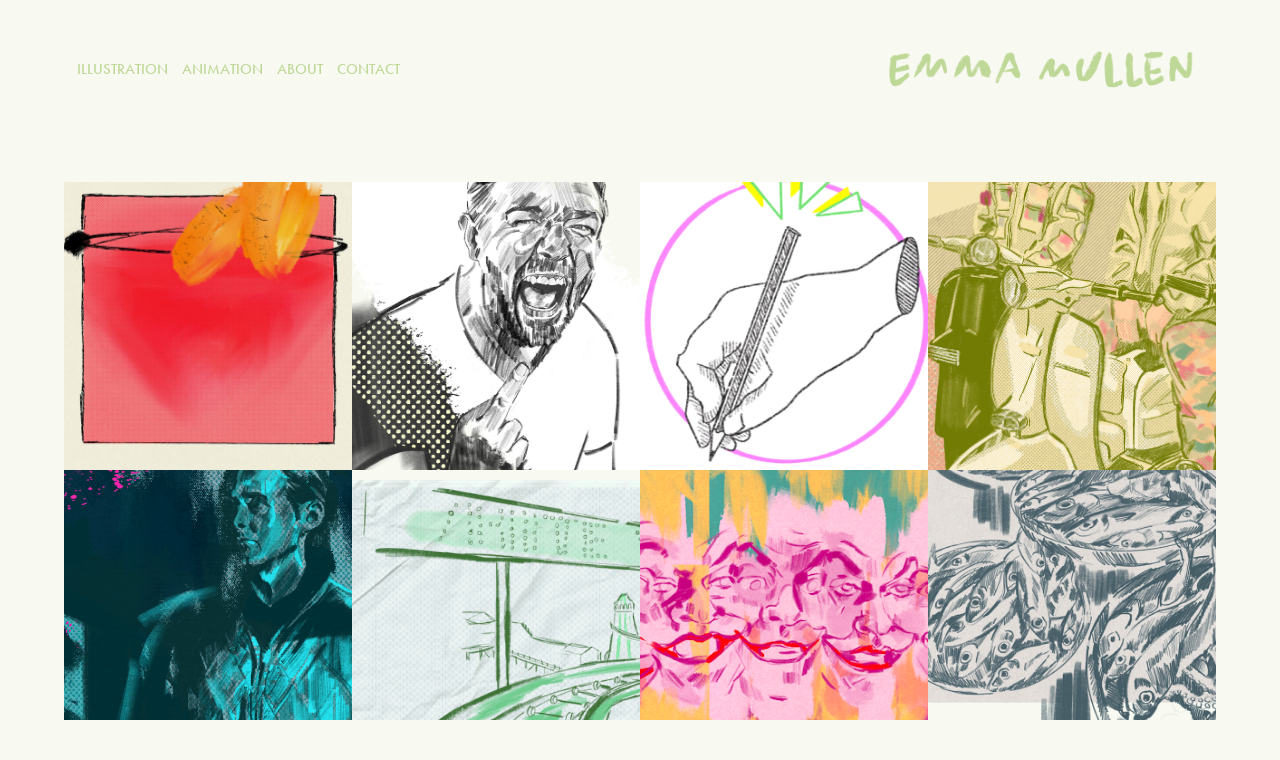

--- FILE ---
content_type: text/html; charset=utf-8
request_url: https://emmamullen.com/
body_size: 11637
content:
<!DOCTYPE HTML>
<html lang="en-US">
<head>
  <meta charset="UTF-8" />
  <meta name="viewport" content="width=device-width, initial-scale=1" />
      <meta name="keywords"  content="Illustration,animation,visual arts,illustrator,creative,emma mullen" />
      <meta name="description"  content="Emma Mullen is an Illustrator and Animator based in London, UK." />
      <meta name="twitter:card"  content="summary_large_image" />
      <meta name="twitter:site"  content="@AdobePortfolio" />
      <meta  property="og:title" content="Emma Mullen" />
      <meta  property="og:description" content="Emma Mullen is an Illustrator and Animator based in London, UK." />
      <meta  property="og:image" content="https://cdn.myportfolio.com/48dc8ac6-036e-4cf8-83ff-807df67b121f/71344e74-0103-4286-b453-44e64f4788b6_rwc_0x0x595x595x595.jpg?h=c0fdc95b5445ad09bb3d6bab6affcf13" />
        <link rel="icon" href="https://cdn.myportfolio.com/48dc8ac6-036e-4cf8-83ff-807df67b121f/eb877f79-ab15-44ca-8ad9-99f0eb7b8bdb_carw_1x1x32.jpg?h=def04a42223a6bdefb706b834402fdfd" />
        <link rel="apple-touch-icon" href="https://cdn.myportfolio.com/48dc8ac6-036e-4cf8-83ff-807df67b121f/2214a674-2103-4aef-bccf-97d1a5edfbac_carw_1x1x180.jpg?h=0ed07aba3995ae941d288730f97adf52" />
      <link rel="stylesheet" href="/dist/css/main.css" type="text/css" />
      <link rel="stylesheet" href="https://cdn.myportfolio.com/48dc8ac6-036e-4cf8-83ff-807df67b121f/2de5dd641a5c1ee8fb6242cf68c8f71b1752949344.css?h=34e40cd36eabcd8505f35aa8f7e0ddb1" type="text/css" />
    <link rel="canonical" href="https://emmamullen.com/homepage" />
      <title>Emma Mullen</title>
    <script type="text/javascript" src="//use.typekit.net/ik/V-5DUaNBmDcb_DQlIAr5Um8TKtnNCcsc4o1FjbtNI9wfe1MJGLGmIKvDFQqawQFL5Q6tFRJu5eBcwQJhFejuFcwU5QmqwAjoFcbt5eJhFc48FcFKFRqawgGMJ6scieonH6qJy89bMg62JMJ7fbKImsMMeMb6MKG4fVN9IMMjgPMfH6qJ6m9bMg6YJMHbM-EcqCJe.js?cb=35f77bfb8b50944859ea3d3804e7194e7a3173fb" async onload="
    try {
      window.Typekit.load();
    } catch (e) {
      console.warn('Typekit not loaded.');
    }
    "></script>
</head>
  <body class="transition-enabled">  <div class='page-background-video page-background-video-with-panel'>
  </div>
  <div class="js-responsive-nav">
    <div class="responsive-nav">
      <div class="close-responsive-click-area js-close-responsive-nav">
        <div class="close-responsive-button"></div>
      </div>
          <nav class="nav-container" data-hover-hint="nav" data-hover-hint-placement="bottom-start">
                <div class="gallery-title"><a href="/work" >ILLUSTRATION</a></div>
                <div class="gallery-title"><a href="/animation" >ANIMATION</a></div>
      <div class="page-title">
        <a href="/about" >ABOUT</a>
      </div>
      <div class="page-title">
        <a href="/contact" >CONTACT</a>
      </div>
          </nav>
    </div>
  </div>
    <header class="site-header js-site-header  js-fixed-nav" data-context="theme.nav" data-hover-hint="nav" data-hover-hint-placement="top-start">
        <nav class="nav-container" data-hover-hint="nav" data-hover-hint-placement="bottom-start">
                <div class="gallery-title"><a href="/work" >ILLUSTRATION</a></div>
                <div class="gallery-title"><a href="/animation" >ANIMATION</a></div>
      <div class="page-title">
        <a href="/about" >ABOUT</a>
      </div>
      <div class="page-title">
        <a href="/contact" >CONTACT</a>
      </div>
        </nav>
        <div class="logo-wrap" data-context="theme.logo.header" data-hover-hint="logo" data-hover-hint-placement="bottom-start">
          <div class="logo e2e-site-logo-text logo-image  ">
    <a href="/homepage" class="image-normal image-link">
      <img src="https://cdn.myportfolio.com/48dc8ac6-036e-4cf8-83ff-807df67b121f/a22440fc-f78b-4d79-a2a5-ee0d0f67648d_rwc_41x0x3116x697x4096.png?h=8927ef38de70adfea3e29947e682b2b1" alt="Emma Mullen">
    </a>
          </div>
        </div>
        <div class="hamburger-click-area js-hamburger">
          <div class="hamburger">
            <i></i>
            <i></i>
            <i></i>
          </div>
        </div>
    </header>
    <div class="header-placeholder"></div>
  <div class="site-wrap cfix js-site-wrap">
    <div class="site-container">
      <div class="site-content e2e-site-content">
        <main>
          <section class="project-covers" data-context="page.gallery.covers">
          <a class="project-cover js-project-cover-touch hold-space has-rollover" href="/copy-of-bottoms-up-2" data-context="pages" data-identity="id:p66758a07a3407a32461998bc7a30d3cb751fd6e88c8780046ebd1" data-hover-hint="galleryPageCover" data-hover-hint-id="p66758a07a3407a32461998bc7a30d3cb751fd6e88c8780046ebd1">
            <div class="cover-content-container">
              <div class="cover-image-wrap">
                <div class="cover-image">
                    <div class="cover cover-rollover">

            <img
              class="cover__img js-lazy"
              src="https://cdn.myportfolio.com/48dc8ac6-036e-4cf8-83ff-807df67b121f/f6982839-13ea-4237-b072-61322c34d5db_rwc_5x0x582x842x32.jpg?h=0034864d1a573eff7ba761b808de5e05"
              data-src="https://cdn.myportfolio.com/48dc8ac6-036e-4cf8-83ff-807df67b121f/f6982839-13ea-4237-b072-61322c34d5db_rwc_5x0x582x842x582.jpg?h=d78cc51f3dcb5afcb32c3f63a7804fda"
              data-srcset="https://cdn.myportfolio.com/48dc8ac6-036e-4cf8-83ff-807df67b121f/f6982839-13ea-4237-b072-61322c34d5db_rwc_5x0x582x842x582.jpg?h=d78cc51f3dcb5afcb32c3f63a7804fda 640w, https://cdn.myportfolio.com/48dc8ac6-036e-4cf8-83ff-807df67b121f/f6982839-13ea-4237-b072-61322c34d5db_rwc_5x0x582x842x582.jpg?h=d78cc51f3dcb5afcb32c3f63a7804fda 1280w, https://cdn.myportfolio.com/48dc8ac6-036e-4cf8-83ff-807df67b121f/f6982839-13ea-4237-b072-61322c34d5db_rwc_5x0x582x842x582.jpg?h=d78cc51f3dcb5afcb32c3f63a7804fda 1366w, https://cdn.myportfolio.com/48dc8ac6-036e-4cf8-83ff-807df67b121f/f6982839-13ea-4237-b072-61322c34d5db_rwc_5x0x582x842x582.jpg?h=d78cc51f3dcb5afcb32c3f63a7804fda 1920w, https://cdn.myportfolio.com/48dc8ac6-036e-4cf8-83ff-807df67b121f/f6982839-13ea-4237-b072-61322c34d5db_rwc_5x0x582x842x582.jpg?h=d78cc51f3dcb5afcb32c3f63a7804fda 2560w, https://cdn.myportfolio.com/48dc8ac6-036e-4cf8-83ff-807df67b121f/f6982839-13ea-4237-b072-61322c34d5db_rwc_5x0x582x842x582.jpg?h=d78cc51f3dcb5afcb32c3f63a7804fda 5120w"
              data-sizes="(max-width: 540px) 100vw, (max-width: 768px) 50vw, calc(100vw / 4)"
            >
                              </div>
                    <div class="cover cover-normal has-rollover">

            <img
              class="cover__img js-lazy"
              src="https://cdn.myportfolio.com/48dc8ac6-036e-4cf8-83ff-807df67b121f/bebbdba2-c9fa-48c0-b766-130090318849_rwc_5x0x582x842x32.jpg?h=4dc67d74fc5c1503994d33ba1f19dff5"
              data-src="https://cdn.myportfolio.com/48dc8ac6-036e-4cf8-83ff-807df67b121f/bebbdba2-c9fa-48c0-b766-130090318849_rwc_5x0x582x842x582.jpg?h=7516d138cbe3840fd10fed344f883447"
              data-srcset="https://cdn.myportfolio.com/48dc8ac6-036e-4cf8-83ff-807df67b121f/bebbdba2-c9fa-48c0-b766-130090318849_rwc_5x0x582x842x582.jpg?h=7516d138cbe3840fd10fed344f883447 640w, https://cdn.myportfolio.com/48dc8ac6-036e-4cf8-83ff-807df67b121f/bebbdba2-c9fa-48c0-b766-130090318849_rwc_5x0x582x842x582.jpg?h=7516d138cbe3840fd10fed344f883447 1280w, https://cdn.myportfolio.com/48dc8ac6-036e-4cf8-83ff-807df67b121f/bebbdba2-c9fa-48c0-b766-130090318849_rwc_5x0x582x842x582.jpg?h=7516d138cbe3840fd10fed344f883447 1366w, https://cdn.myportfolio.com/48dc8ac6-036e-4cf8-83ff-807df67b121f/bebbdba2-c9fa-48c0-b766-130090318849_rwc_5x0x582x842x582.jpg?h=7516d138cbe3840fd10fed344f883447 1920w, https://cdn.myportfolio.com/48dc8ac6-036e-4cf8-83ff-807df67b121f/bebbdba2-c9fa-48c0-b766-130090318849_rwc_5x0x582x842x582.jpg?h=7516d138cbe3840fd10fed344f883447 2560w, https://cdn.myportfolio.com/48dc8ac6-036e-4cf8-83ff-807df67b121f/bebbdba2-c9fa-48c0-b766-130090318849_rwc_5x0x582x842x582.jpg?h=7516d138cbe3840fd10fed344f883447 5120w"
              data-sizes="(max-width: 540px) 100vw, (max-width: 768px) 50vw, calc(100vw / 4)"
            >
                              </div>
                </div>
              </div>
              <div class="details-wrap">
                <div class="details">
                  <div class="details-inner">
                      <div class="title preserve-whitespace">BOTTOMS UP!</div>
                  </div>
                </div>
              </div>
            </div>
          </a>
          <a class="project-cover js-project-cover-touch hold-space has-rollover" href="/copy-of-ricky-gervais" data-context="pages" data-identity="id:p65b01e794677903ffd6fc2b4519ba4a136370389b8d065c049f06" data-hover-hint="galleryPageCover" data-hover-hint-id="p65b01e794677903ffd6fc2b4519ba4a136370389b8d065c049f06">
            <div class="cover-content-container">
              <div class="cover-image-wrap">
                <div class="cover-image">
                    <div class="cover cover-rollover">

            <img
              class="cover__img js-lazy"
              src="https://cdn.myportfolio.com/48dc8ac6-036e-4cf8-83ff-807df67b121f/acbc4bf9-e7a8-4c2c-ae1f-abbec553f620_rwc_204x108x884x1278x32.png?h=63bc8490c2ae146eae3885e31f68a323"
              data-src="https://cdn.myportfolio.com/48dc8ac6-036e-4cf8-83ff-807df67b121f/acbc4bf9-e7a8-4c2c-ae1f-abbec553f620_rwc_204x108x884x1278x884.png?h=25b5949196aa814ad93f3fe988ce9738"
              data-srcset="https://cdn.myportfolio.com/48dc8ac6-036e-4cf8-83ff-807df67b121f/acbc4bf9-e7a8-4c2c-ae1f-abbec553f620_rwc_204x108x884x1278x640.png?h=c154ac2e14bd45d7eb47151f00766ac3 640w, https://cdn.myportfolio.com/48dc8ac6-036e-4cf8-83ff-807df67b121f/acbc4bf9-e7a8-4c2c-ae1f-abbec553f620_rwc_204x108x884x1278x884.png?h=25b5949196aa814ad93f3fe988ce9738 1280w, https://cdn.myportfolio.com/48dc8ac6-036e-4cf8-83ff-807df67b121f/acbc4bf9-e7a8-4c2c-ae1f-abbec553f620_rwc_204x108x884x1278x884.png?h=25b5949196aa814ad93f3fe988ce9738 1366w, https://cdn.myportfolio.com/48dc8ac6-036e-4cf8-83ff-807df67b121f/acbc4bf9-e7a8-4c2c-ae1f-abbec553f620_rwc_204x108x884x1278x884.png?h=25b5949196aa814ad93f3fe988ce9738 1920w, https://cdn.myportfolio.com/48dc8ac6-036e-4cf8-83ff-807df67b121f/acbc4bf9-e7a8-4c2c-ae1f-abbec553f620_rwc_204x108x884x1278x884.png?h=25b5949196aa814ad93f3fe988ce9738 2560w, https://cdn.myportfolio.com/48dc8ac6-036e-4cf8-83ff-807df67b121f/acbc4bf9-e7a8-4c2c-ae1f-abbec553f620_rwc_204x108x884x1278x884.png?h=25b5949196aa814ad93f3fe988ce9738 5120w"
              data-sizes="(max-width: 540px) 100vw, (max-width: 768px) 50vw, calc(100vw / 4)"
            >
                              </div>
                    <div class="cover cover-normal has-rollover">

            <img
              class="cover__img js-lazy"
              src="https://cdn.myportfolio.com/48dc8ac6-036e-4cf8-83ff-807df67b121f/9ae8bcf2-66fb-4065-b232-e5d2f4e2307c_rwc_233x108x856x1237x32.png?h=7085813cae98704dea0488d7273536b5"
              data-src="https://cdn.myportfolio.com/48dc8ac6-036e-4cf8-83ff-807df67b121f/9ae8bcf2-66fb-4065-b232-e5d2f4e2307c_rwc_233x108x856x1237x856.png?h=cf39b1e7bb7111ceb8a26a8fb02bd9d3"
              data-srcset="https://cdn.myportfolio.com/48dc8ac6-036e-4cf8-83ff-807df67b121f/9ae8bcf2-66fb-4065-b232-e5d2f4e2307c_rwc_233x108x856x1237x640.png?h=7c72a1e34f75f6354e749aa8b944625c 640w, https://cdn.myportfolio.com/48dc8ac6-036e-4cf8-83ff-807df67b121f/9ae8bcf2-66fb-4065-b232-e5d2f4e2307c_rwc_233x108x856x1237x856.png?h=cf39b1e7bb7111ceb8a26a8fb02bd9d3 1280w, https://cdn.myportfolio.com/48dc8ac6-036e-4cf8-83ff-807df67b121f/9ae8bcf2-66fb-4065-b232-e5d2f4e2307c_rwc_233x108x856x1237x856.png?h=cf39b1e7bb7111ceb8a26a8fb02bd9d3 1366w, https://cdn.myportfolio.com/48dc8ac6-036e-4cf8-83ff-807df67b121f/9ae8bcf2-66fb-4065-b232-e5d2f4e2307c_rwc_233x108x856x1237x856.png?h=cf39b1e7bb7111ceb8a26a8fb02bd9d3 1920w, https://cdn.myportfolio.com/48dc8ac6-036e-4cf8-83ff-807df67b121f/9ae8bcf2-66fb-4065-b232-e5d2f4e2307c_rwc_233x108x856x1237x856.png?h=cf39b1e7bb7111ceb8a26a8fb02bd9d3 2560w, https://cdn.myportfolio.com/48dc8ac6-036e-4cf8-83ff-807df67b121f/9ae8bcf2-66fb-4065-b232-e5d2f4e2307c_rwc_233x108x856x1237x856.png?h=cf39b1e7bb7111ceb8a26a8fb02bd9d3 5120w"
              data-sizes="(max-width: 540px) 100vw, (max-width: 768px) 50vw, calc(100vw / 4)"
            >
                              </div>
                </div>
              </div>
              <div class="details-wrap">
                <div class="details">
                  <div class="details-inner">
                      <div class="title preserve-whitespace">RICKY GERVAIS</div>
                  </div>
                </div>
              </div>
            </div>
          </a>
          <a class="project-cover js-project-cover-touch hold-space" href="/handy" data-context="pages" data-identity="id:p64a71d71160df66eb05b0a999af4ebc72a323ec0100e745bd409c" data-hover-hint="galleryPageCover" data-hover-hint-id="p64a71d71160df66eb05b0a999af4ebc72a323ec0100e745bd409c">
            <div class="cover-content-container">
              <div class="cover-image-wrap">
                <div class="cover-image">
                    <div class="cover cover-normal">

            <img
              class="cover__img js-lazy"
              src="https://cdn.myportfolio.com/48dc8ac6-036e-4cf8-83ff-807df67b121f/95b82e58-a97e-4797-96e5-991590984728_rwc_154x0x691x1000x32.gif?h=755738e417a0bf124c006ba9d8bd1573"
              data-src="https://cdn.myportfolio.com/48dc8ac6-036e-4cf8-83ff-807df67b121f/95b82e58-a97e-4797-96e5-991590984728_rwc_154x0x691x1000x691.gif?h=5c65a315fef96f46794b16cb0522ce28"
              data-srcset="https://cdn.myportfolio.com/48dc8ac6-036e-4cf8-83ff-807df67b121f/95b82e58-a97e-4797-96e5-991590984728_rwc_154x0x691x1000x640.gif?h=b184a10f2278ddaaf22007abb00cb377 640w, https://cdn.myportfolio.com/48dc8ac6-036e-4cf8-83ff-807df67b121f/95b82e58-a97e-4797-96e5-991590984728_rwc_154x0x691x1000x691.gif?h=5c65a315fef96f46794b16cb0522ce28 1280w, https://cdn.myportfolio.com/48dc8ac6-036e-4cf8-83ff-807df67b121f/95b82e58-a97e-4797-96e5-991590984728_rwc_154x0x691x1000x691.gif?h=5c65a315fef96f46794b16cb0522ce28 1366w, https://cdn.myportfolio.com/48dc8ac6-036e-4cf8-83ff-807df67b121f/95b82e58-a97e-4797-96e5-991590984728_rwc_154x0x691x1000x691.gif?h=5c65a315fef96f46794b16cb0522ce28 1920w, https://cdn.myportfolio.com/48dc8ac6-036e-4cf8-83ff-807df67b121f/95b82e58-a97e-4797-96e5-991590984728_rwc_154x0x691x1000x691.gif?h=5c65a315fef96f46794b16cb0522ce28 2560w, https://cdn.myportfolio.com/48dc8ac6-036e-4cf8-83ff-807df67b121f/95b82e58-a97e-4797-96e5-991590984728_rwc_154x0x691x1000x691.gif?h=5c65a315fef96f46794b16cb0522ce28 5120w"
              data-sizes="(max-width: 540px) 100vw, (max-width: 768px) 50vw, calc(100vw / 4)"
            >
                              </div>
                </div>
              </div>
              <div class="details-wrap">
                <div class="details">
                  <div class="details-inner">
                      <div class="title preserve-whitespace">HANDY SKETCH - BRAND LOGO</div>
                  </div>
                </div>
              </div>
            </div>
          </a>
          <a class="project-cover js-project-cover-touch hold-space has-rollover" href="/boys-of-summer" data-context="pages" data-identity="id:p64a57b0e873a70308a131bb7f7d286e5a4aa5ef9fdbdb276ea382" data-hover-hint="galleryPageCover" data-hover-hint-id="p64a57b0e873a70308a131bb7f7d286e5a4aa5ef9fdbdb276ea382">
            <div class="cover-content-container">
              <div class="cover-image-wrap">
                <div class="cover-image">
                    <div class="cover cover-rollover">

            <img
              class="cover__img js-lazy"
              src="https://cdn.myportfolio.com/48dc8ac6-036e-4cf8-83ff-807df67b121f/15dbacb9-3342-47a2-9052-964bff49d606_rwc_109x60x779x1126x32.png?h=ea591214100f3c71d0abd956f1f87222"
              data-src="https://cdn.myportfolio.com/48dc8ac6-036e-4cf8-83ff-807df67b121f/15dbacb9-3342-47a2-9052-964bff49d606_rwc_109x60x779x1126x779.png?h=653bb299f691f0f79820e4bc9a7c8cac"
              data-srcset="https://cdn.myportfolio.com/48dc8ac6-036e-4cf8-83ff-807df67b121f/15dbacb9-3342-47a2-9052-964bff49d606_rwc_109x60x779x1126x640.png?h=76edffd6b2769ccb1c5ce1347dfe6e9b 640w, https://cdn.myportfolio.com/48dc8ac6-036e-4cf8-83ff-807df67b121f/15dbacb9-3342-47a2-9052-964bff49d606_rwc_109x60x779x1126x779.png?h=653bb299f691f0f79820e4bc9a7c8cac 1280w, https://cdn.myportfolio.com/48dc8ac6-036e-4cf8-83ff-807df67b121f/15dbacb9-3342-47a2-9052-964bff49d606_rwc_109x60x779x1126x779.png?h=653bb299f691f0f79820e4bc9a7c8cac 1366w, https://cdn.myportfolio.com/48dc8ac6-036e-4cf8-83ff-807df67b121f/15dbacb9-3342-47a2-9052-964bff49d606_rwc_109x60x779x1126x779.png?h=653bb299f691f0f79820e4bc9a7c8cac 1920w, https://cdn.myportfolio.com/48dc8ac6-036e-4cf8-83ff-807df67b121f/15dbacb9-3342-47a2-9052-964bff49d606_rwc_109x60x779x1126x779.png?h=653bb299f691f0f79820e4bc9a7c8cac 2560w, https://cdn.myportfolio.com/48dc8ac6-036e-4cf8-83ff-807df67b121f/15dbacb9-3342-47a2-9052-964bff49d606_rwc_109x60x779x1126x779.png?h=653bb299f691f0f79820e4bc9a7c8cac 5120w"
              data-sizes="(max-width: 540px) 100vw, (max-width: 768px) 50vw, calc(100vw / 4)"
            >
                              </div>
                    <div class="cover cover-normal has-rollover">

            <img
              class="cover__img js-lazy"
              src="https://cdn.myportfolio.com/48dc8ac6-036e-4cf8-83ff-807df67b121f/0904a874-2a90-44eb-b632-16605faa9c6a_rwc_109x305x585x585x32.png?h=761c1f8a7ef04c4b9e656e2ffc462ed1"
              data-src="https://cdn.myportfolio.com/48dc8ac6-036e-4cf8-83ff-807df67b121f/0904a874-2a90-44eb-b632-16605faa9c6a_rwc_109x305x585x585x585.png?h=88e417e0c8966bc8996915cbca38750d"
              data-srcset="https://cdn.myportfolio.com/48dc8ac6-036e-4cf8-83ff-807df67b121f/0904a874-2a90-44eb-b632-16605faa9c6a_rwc_109x305x585x585x640.png?h=9b258bea2fc6bbc2130e2a5897b54c96 640w, https://cdn.myportfolio.com/48dc8ac6-036e-4cf8-83ff-807df67b121f/0904a874-2a90-44eb-b632-16605faa9c6a_rwc_109x305x585x585x585.png?h=88e417e0c8966bc8996915cbca38750d 1280w, https://cdn.myportfolio.com/48dc8ac6-036e-4cf8-83ff-807df67b121f/0904a874-2a90-44eb-b632-16605faa9c6a_rwc_109x305x585x585x585.png?h=88e417e0c8966bc8996915cbca38750d 1366w, https://cdn.myportfolio.com/48dc8ac6-036e-4cf8-83ff-807df67b121f/0904a874-2a90-44eb-b632-16605faa9c6a_rwc_109x305x585x585x585.png?h=88e417e0c8966bc8996915cbca38750d 1920w, https://cdn.myportfolio.com/48dc8ac6-036e-4cf8-83ff-807df67b121f/0904a874-2a90-44eb-b632-16605faa9c6a_rwc_109x305x585x585x585.png?h=88e417e0c8966bc8996915cbca38750d 2560w, https://cdn.myportfolio.com/48dc8ac6-036e-4cf8-83ff-807df67b121f/0904a874-2a90-44eb-b632-16605faa9c6a_rwc_109x305x585x585x585.png?h=88e417e0c8966bc8996915cbca38750d 5120w"
              data-sizes="(max-width: 540px) 100vw, (max-width: 768px) 50vw, calc(100vw / 4)"
            >
                              </div>
                </div>
              </div>
              <div class="details-wrap">
                <div class="details">
                  <div class="details-inner">
                      <div class="title preserve-whitespace">BOYS OF SUMMER</div>
                  </div>
                </div>
              </div>
            </div>
          </a>
          <a class="project-cover js-project-cover-touch hold-space has-rollover" href="/copy-of-drive" data-context="pages" data-identity="id:p65a6d4055c3cc6cc9e98e83f6ec240826930d2653f732c66c84ca" data-hover-hint="galleryPageCover" data-hover-hint-id="p65a6d4055c3cc6cc9e98e83f6ec240826930d2653f732c66c84ca">
            <div class="cover-content-container">
              <div class="cover-image-wrap">
                <div class="cover-image">
                    <div class="cover cover-rollover">

            <img
              class="cover__img js-lazy"
              src="https://cdn.myportfolio.com/48dc8ac6-036e-4cf8-83ff-807df67b121f/fa81715a-50e4-443e-8d9e-96c24cf604f1_rwc_74x64x1091x1577x32.png?h=d54f1efda23346755fe91cd94e8ad60d"
              data-src="https://cdn.myportfolio.com/48dc8ac6-036e-4cf8-83ff-807df67b121f/fa81715a-50e4-443e-8d9e-96c24cf604f1_rwc_74x64x1091x1577x1091.png?h=d36e3320e674a41d4d41e11c62f069fe"
              data-srcset="https://cdn.myportfolio.com/48dc8ac6-036e-4cf8-83ff-807df67b121f/fa81715a-50e4-443e-8d9e-96c24cf604f1_rwc_74x64x1091x1577x640.png?h=12459c8f98f5b31217cbf65eed5db5d8 640w, https://cdn.myportfolio.com/48dc8ac6-036e-4cf8-83ff-807df67b121f/fa81715a-50e4-443e-8d9e-96c24cf604f1_rwc_74x64x1091x1577x1091.png?h=d36e3320e674a41d4d41e11c62f069fe 1280w, https://cdn.myportfolio.com/48dc8ac6-036e-4cf8-83ff-807df67b121f/fa81715a-50e4-443e-8d9e-96c24cf604f1_rwc_74x64x1091x1577x1091.png?h=d36e3320e674a41d4d41e11c62f069fe 1366w, https://cdn.myportfolio.com/48dc8ac6-036e-4cf8-83ff-807df67b121f/fa81715a-50e4-443e-8d9e-96c24cf604f1_rwc_74x64x1091x1577x1091.png?h=d36e3320e674a41d4d41e11c62f069fe 1920w, https://cdn.myportfolio.com/48dc8ac6-036e-4cf8-83ff-807df67b121f/fa81715a-50e4-443e-8d9e-96c24cf604f1_rwc_74x64x1091x1577x1091.png?h=d36e3320e674a41d4d41e11c62f069fe 2560w, https://cdn.myportfolio.com/48dc8ac6-036e-4cf8-83ff-807df67b121f/fa81715a-50e4-443e-8d9e-96c24cf604f1_rwc_74x64x1091x1577x1091.png?h=d36e3320e674a41d4d41e11c62f069fe 5120w"
              data-sizes="(max-width: 540px) 100vw, (max-width: 768px) 50vw, calc(100vw / 4)"
            >
                              </div>
                    <div class="cover cover-normal has-rollover">

            <img
              class="cover__img js-lazy"
              src="https://cdn.myportfolio.com/48dc8ac6-036e-4cf8-83ff-807df67b121f/5e4249ec-0863-4ad1-aceb-892321259369_rwc_473x276x542x784x32.png?h=ec852eaaaccc7cf06835d2d90aee1bb9"
              data-src="https://cdn.myportfolio.com/48dc8ac6-036e-4cf8-83ff-807df67b121f/5e4249ec-0863-4ad1-aceb-892321259369_rwc_473x276x542x784x542.png?h=caeee4643a750f6c245d7e9f850bcd58"
              data-srcset="https://cdn.myportfolio.com/48dc8ac6-036e-4cf8-83ff-807df67b121f/5e4249ec-0863-4ad1-aceb-892321259369_rwc_473x276x542x784x640.png?h=be3ecfa02b5b949524f2119ef67362d8 640w, https://cdn.myportfolio.com/48dc8ac6-036e-4cf8-83ff-807df67b121f/5e4249ec-0863-4ad1-aceb-892321259369_rwc_473x276x542x784x542.png?h=caeee4643a750f6c245d7e9f850bcd58 1280w, https://cdn.myportfolio.com/48dc8ac6-036e-4cf8-83ff-807df67b121f/5e4249ec-0863-4ad1-aceb-892321259369_rwc_473x276x542x784x542.png?h=caeee4643a750f6c245d7e9f850bcd58 1366w, https://cdn.myportfolio.com/48dc8ac6-036e-4cf8-83ff-807df67b121f/5e4249ec-0863-4ad1-aceb-892321259369_rwc_473x276x542x784x542.png?h=caeee4643a750f6c245d7e9f850bcd58 1920w, https://cdn.myportfolio.com/48dc8ac6-036e-4cf8-83ff-807df67b121f/5e4249ec-0863-4ad1-aceb-892321259369_rwc_473x276x542x784x542.png?h=caeee4643a750f6c245d7e9f850bcd58 2560w, https://cdn.myportfolio.com/48dc8ac6-036e-4cf8-83ff-807df67b121f/5e4249ec-0863-4ad1-aceb-892321259369_rwc_473x276x542x784x542.png?h=caeee4643a750f6c245d7e9f850bcd58 5120w"
              data-sizes="(max-width: 540px) 100vw, (max-width: 768px) 50vw, calc(100vw / 4)"
            >
                              </div>
                </div>
              </div>
              <div class="details-wrap">
                <div class="details">
                  <div class="details-inner">
                      <div class="title preserve-whitespace">DRIVE</div>
                  </div>
                </div>
              </div>
            </div>
          </a>
          <a class="project-cover js-project-cover-touch hold-space" href="/water-ride" data-context="pages" data-identity="id:p64a58c318a76c53ae217140bb1521ccde1961d6a0ab90984a69cc" data-hover-hint="galleryPageCover" data-hover-hint-id="p64a58c318a76c53ae217140bb1521ccde1961d6a0ab90984a69cc">
            <div class="cover-content-container">
              <div class="cover-image-wrap">
                <div class="cover-image">
                    <div class="cover cover-normal">

            <img
              class="cover__img js-lazy"
              src="https://cdn.myportfolio.com/48dc8ac6-036e-4cf8-83ff-807df67b121f/4d61c337-fa04-44e7-b4ae-3948e4732d77_carw_16x9x32.gif?h=872dbd917284d14448e43a85b1279cc4"
              data-src="https://cdn.myportfolio.com/48dc8ac6-036e-4cf8-83ff-807df67b121f/4d61c337-fa04-44e7-b4ae-3948e4732d77_car_16x9.gif?h=a1dfc83fe98090ff81151a9fafa4372f"
              data-srcset="https://cdn.myportfolio.com/48dc8ac6-036e-4cf8-83ff-807df67b121f/4d61c337-fa04-44e7-b4ae-3948e4732d77_carw_16x9x640.gif?h=e34fcd0d1e0bf62120f5ba114c891a6f 640w, https://cdn.myportfolio.com/48dc8ac6-036e-4cf8-83ff-807df67b121f/4d61c337-fa04-44e7-b4ae-3948e4732d77_carw_16x9x1280.gif?h=46e2f51f11efc84eee05a56c0a82d5d2 1280w, https://cdn.myportfolio.com/48dc8ac6-036e-4cf8-83ff-807df67b121f/4d61c337-fa04-44e7-b4ae-3948e4732d77_carw_16x9x1366.gif?h=86c448172625b688564b74181f7a748b 1366w, https://cdn.myportfolio.com/48dc8ac6-036e-4cf8-83ff-807df67b121f/4d61c337-fa04-44e7-b4ae-3948e4732d77_carw_16x9x1920.gif?h=08d4e5f6a614c374c7dc68133fb73dc8 1920w, https://cdn.myportfolio.com/48dc8ac6-036e-4cf8-83ff-807df67b121f/4d61c337-fa04-44e7-b4ae-3948e4732d77_carw_16x9x2560.gif?h=e664c863cc243c7b39a72f3ab63a3057 2560w, https://cdn.myportfolio.com/48dc8ac6-036e-4cf8-83ff-807df67b121f/4d61c337-fa04-44e7-b4ae-3948e4732d77_carw_16x9x5120.gif?h=df569cfedb0b13004d4426f5cd508846 5120w"
              data-sizes="(max-width: 540px) 100vw, (max-width: 768px) 50vw, calc(100vw / 4)"
            >
                              </div>
                </div>
              </div>
              <div class="details-wrap">
                <div class="details">
                  <div class="details-inner">
                      <div class="title preserve-whitespace">WHITE WATER SPLASH</div>
                  </div>
                </div>
              </div>
            </div>
          </a>
          <a class="project-cover js-project-cover-touch hold-space has-rollover" href="/jack" data-context="pages" data-identity="id:p65187a42c9a5bbe9fecd4032d69a09abfdc0602c6e64b87d8a5ea" data-hover-hint="galleryPageCover" data-hover-hint-id="p65187a42c9a5bbe9fecd4032d69a09abfdc0602c6e64b87d8a5ea">
            <div class="cover-content-container">
              <div class="cover-image-wrap">
                <div class="cover-image">
                    <div class="cover cover-rollover">

            <img
              class="cover__img js-lazy"
              src="https://cdn.myportfolio.com/48dc8ac6-036e-4cf8-83ff-807df67b121f/9eaae247-4bc3-4c00-8875-4ab876e14e71_rwc_61x0x231x334x32.png?h=5d6c6d019c182fa1dbbe9761b9f1534d"
              data-src="https://cdn.myportfolio.com/48dc8ac6-036e-4cf8-83ff-807df67b121f/9eaae247-4bc3-4c00-8875-4ab876e14e71_rwc_61x0x231x334x231.png?h=36c2ef806998d4ce984a8e58cfed0b34"
              data-srcset="https://cdn.myportfolio.com/48dc8ac6-036e-4cf8-83ff-807df67b121f/9eaae247-4bc3-4c00-8875-4ab876e14e71_rwc_61x0x231x334x640.png?h=ce8adb07f76b223cc75a4da15a3578fa 640w, https://cdn.myportfolio.com/48dc8ac6-036e-4cf8-83ff-807df67b121f/9eaae247-4bc3-4c00-8875-4ab876e14e71_rwc_61x0x231x334x231.png?h=36c2ef806998d4ce984a8e58cfed0b34 1280w, https://cdn.myportfolio.com/48dc8ac6-036e-4cf8-83ff-807df67b121f/9eaae247-4bc3-4c00-8875-4ab876e14e71_rwc_61x0x231x334x231.png?h=36c2ef806998d4ce984a8e58cfed0b34 1366w, https://cdn.myportfolio.com/48dc8ac6-036e-4cf8-83ff-807df67b121f/9eaae247-4bc3-4c00-8875-4ab876e14e71_rwc_61x0x231x334x231.png?h=36c2ef806998d4ce984a8e58cfed0b34 1920w, https://cdn.myportfolio.com/48dc8ac6-036e-4cf8-83ff-807df67b121f/9eaae247-4bc3-4c00-8875-4ab876e14e71_rwc_61x0x231x334x231.png?h=36c2ef806998d4ce984a8e58cfed0b34 2560w, https://cdn.myportfolio.com/48dc8ac6-036e-4cf8-83ff-807df67b121f/9eaae247-4bc3-4c00-8875-4ab876e14e71_rwc_61x0x231x334x231.png?h=36c2ef806998d4ce984a8e58cfed0b34 5120w"
              data-sizes="(max-width: 540px) 100vw, (max-width: 768px) 50vw, calc(100vw / 4)"
            >
                              </div>
                    <div class="cover cover-normal has-rollover">

            <img
              class="cover__img js-lazy"
              src="https://cdn.myportfolio.com/48dc8ac6-036e-4cf8-83ff-807df67b121f/b4ca88ec-a467-44a8-8eb3-b33744be26f1_rwc_569x0x334x334x32.png?h=10d1aa86309df20742e16b783795c3bd"
              data-src="https://cdn.myportfolio.com/48dc8ac6-036e-4cf8-83ff-807df67b121f/b4ca88ec-a467-44a8-8eb3-b33744be26f1_rwc_569x0x334x334x334.png?h=6a43b0d8a427c4a73c6123fac9439ffd"
              data-srcset="https://cdn.myportfolio.com/48dc8ac6-036e-4cf8-83ff-807df67b121f/b4ca88ec-a467-44a8-8eb3-b33744be26f1_rwc_569x0x334x334x640.png?h=4b59d9f686f29e1e3de5144331ccc9f6 640w, https://cdn.myportfolio.com/48dc8ac6-036e-4cf8-83ff-807df67b121f/b4ca88ec-a467-44a8-8eb3-b33744be26f1_rwc_569x0x334x334x334.png?h=6a43b0d8a427c4a73c6123fac9439ffd 1280w, https://cdn.myportfolio.com/48dc8ac6-036e-4cf8-83ff-807df67b121f/b4ca88ec-a467-44a8-8eb3-b33744be26f1_rwc_569x0x334x334x334.png?h=6a43b0d8a427c4a73c6123fac9439ffd 1366w, https://cdn.myportfolio.com/48dc8ac6-036e-4cf8-83ff-807df67b121f/b4ca88ec-a467-44a8-8eb3-b33744be26f1_rwc_569x0x334x334x334.png?h=6a43b0d8a427c4a73c6123fac9439ffd 1920w, https://cdn.myportfolio.com/48dc8ac6-036e-4cf8-83ff-807df67b121f/b4ca88ec-a467-44a8-8eb3-b33744be26f1_rwc_569x0x334x334x334.png?h=6a43b0d8a427c4a73c6123fac9439ffd 2560w, https://cdn.myportfolio.com/48dc8ac6-036e-4cf8-83ff-807df67b121f/b4ca88ec-a467-44a8-8eb3-b33744be26f1_rwc_569x0x334x334x334.png?h=6a43b0d8a427c4a73c6123fac9439ffd 5120w"
              data-sizes="(max-width: 540px) 100vw, (max-width: 768px) 50vw, calc(100vw / 4)"
            >
                              </div>
                </div>
              </div>
              <div class="details-wrap">
                <div class="details">
                  <div class="details-inner">
                      <div class="title preserve-whitespace">JOKER JACK</div>
                  </div>
                </div>
              </div>
            </div>
          </a>
          <a class="project-cover js-project-cover-touch hold-space has-rollover" href="/vietnam-travels" data-context="pages" data-identity="id:p64adc5843d4933f1dc5ea518b64cc777e42139207aa9a9e20d45c" data-hover-hint="galleryPageCover" data-hover-hint-id="p64adc5843d4933f1dc5ea518b64cc777e42139207aa9a9e20d45c">
            <div class="cover-content-container">
              <div class="cover-image-wrap">
                <div class="cover-image">
                    <div class="cover cover-rollover">

            <img
              class="cover__img js-lazy"
              src="https://cdn.myportfolio.com/48dc8ac6-036e-4cf8-83ff-807df67b121f/4a507c04-3090-4679-9c88-2d2ca4eb2021_rwc_529x736x669x967x32.png?h=5f41d59c14cadf2bb44dde5249921dc0"
              data-src="https://cdn.myportfolio.com/48dc8ac6-036e-4cf8-83ff-807df67b121f/4a507c04-3090-4679-9c88-2d2ca4eb2021_rwc_529x736x669x967x669.png?h=a3948f33f99cb3162209ce2d689c4c1c"
              data-srcset="https://cdn.myportfolio.com/48dc8ac6-036e-4cf8-83ff-807df67b121f/4a507c04-3090-4679-9c88-2d2ca4eb2021_rwc_529x736x669x967x640.png?h=cac7de16a3f501afae3b1933da3243f3 640w, https://cdn.myportfolio.com/48dc8ac6-036e-4cf8-83ff-807df67b121f/4a507c04-3090-4679-9c88-2d2ca4eb2021_rwc_529x736x669x967x669.png?h=a3948f33f99cb3162209ce2d689c4c1c 1280w, https://cdn.myportfolio.com/48dc8ac6-036e-4cf8-83ff-807df67b121f/4a507c04-3090-4679-9c88-2d2ca4eb2021_rwc_529x736x669x967x669.png?h=a3948f33f99cb3162209ce2d689c4c1c 1366w, https://cdn.myportfolio.com/48dc8ac6-036e-4cf8-83ff-807df67b121f/4a507c04-3090-4679-9c88-2d2ca4eb2021_rwc_529x736x669x967x669.png?h=a3948f33f99cb3162209ce2d689c4c1c 1920w, https://cdn.myportfolio.com/48dc8ac6-036e-4cf8-83ff-807df67b121f/4a507c04-3090-4679-9c88-2d2ca4eb2021_rwc_529x736x669x967x669.png?h=a3948f33f99cb3162209ce2d689c4c1c 2560w, https://cdn.myportfolio.com/48dc8ac6-036e-4cf8-83ff-807df67b121f/4a507c04-3090-4679-9c88-2d2ca4eb2021_rwc_529x736x669x967x669.png?h=a3948f33f99cb3162209ce2d689c4c1c 5120w"
              data-sizes="(max-width: 540px) 100vw, (max-width: 768px) 50vw, calc(100vw / 4)"
            >
                              </div>
                    <div class="cover cover-normal has-rollover">

            <img
              class="cover__img js-lazy"
              src="https://cdn.myportfolio.com/48dc8ac6-036e-4cf8-83ff-807df67b121f/0fb7fbe1-5bdf-421d-9be1-0ef4af41c241_rwc_220x843x796x796x32.png?h=8c11bebb1d70851ee64497c9eceb1d69"
              data-src="https://cdn.myportfolio.com/48dc8ac6-036e-4cf8-83ff-807df67b121f/0fb7fbe1-5bdf-421d-9be1-0ef4af41c241_rwc_220x843x796x796x796.png?h=54034b88350f0deb303929a608eed4c5"
              data-srcset="https://cdn.myportfolio.com/48dc8ac6-036e-4cf8-83ff-807df67b121f/0fb7fbe1-5bdf-421d-9be1-0ef4af41c241_rwc_220x843x796x796x640.png?h=035a34a7b2f5f2d4d1d07f8068379a78 640w, https://cdn.myportfolio.com/48dc8ac6-036e-4cf8-83ff-807df67b121f/0fb7fbe1-5bdf-421d-9be1-0ef4af41c241_rwc_220x843x796x796x796.png?h=54034b88350f0deb303929a608eed4c5 1280w, https://cdn.myportfolio.com/48dc8ac6-036e-4cf8-83ff-807df67b121f/0fb7fbe1-5bdf-421d-9be1-0ef4af41c241_rwc_220x843x796x796x796.png?h=54034b88350f0deb303929a608eed4c5 1366w, https://cdn.myportfolio.com/48dc8ac6-036e-4cf8-83ff-807df67b121f/0fb7fbe1-5bdf-421d-9be1-0ef4af41c241_rwc_220x843x796x796x796.png?h=54034b88350f0deb303929a608eed4c5 1920w, https://cdn.myportfolio.com/48dc8ac6-036e-4cf8-83ff-807df67b121f/0fb7fbe1-5bdf-421d-9be1-0ef4af41c241_rwc_220x843x796x796x796.png?h=54034b88350f0deb303929a608eed4c5 2560w, https://cdn.myportfolio.com/48dc8ac6-036e-4cf8-83ff-807df67b121f/0fb7fbe1-5bdf-421d-9be1-0ef4af41c241_rwc_220x843x796x796x796.png?h=54034b88350f0deb303929a608eed4c5 5120w"
              data-sizes="(max-width: 540px) 100vw, (max-width: 768px) 50vw, calc(100vw / 4)"
            >
                              </div>
                </div>
              </div>
              <div class="details-wrap">
                <div class="details">
                  <div class="details-inner">
                      <div class="title preserve-whitespace">TRAVEL SKETCHBOOK - VIETNAM</div>
                  </div>
                </div>
              </div>
            </div>
          </a>
          <a class="project-cover js-project-cover-touch hold-space has-rollover" href="/british-seaside-grub" data-context="pages" data-identity="id:p60b0daa0ce00b077e06e8e6088bd33e6bdfb5674e0631daaa3cc3" data-hover-hint="galleryPageCover" data-hover-hint-id="p60b0daa0ce00b077e06e8e6088bd33e6bdfb5674e0631daaa3cc3">
            <div class="cover-content-container">
              <div class="cover-image-wrap">
                <div class="cover-image">
                    <div class="cover cover-rollover">

            <img
              class="cover__img js-lazy"
              src="https://cdn.myportfolio.com/48dc8ac6-036e-4cf8-83ff-807df67b121f/dd562c10-05ba-4c45-b146-ef97178df5c6_rwc_330x843x586x848x32.png?h=0bd942f158b0202029680f7a48e4f7dc"
              data-src="https://cdn.myportfolio.com/48dc8ac6-036e-4cf8-83ff-807df67b121f/dd562c10-05ba-4c45-b146-ef97178df5c6_rwc_330x843x586x848x586.png?h=e6c32979bb93802a061a9a19b0e77058"
              data-srcset="https://cdn.myportfolio.com/48dc8ac6-036e-4cf8-83ff-807df67b121f/dd562c10-05ba-4c45-b146-ef97178df5c6_rwc_330x843x586x848x640.png?h=01107641b6468daa0d831fa909756abf 640w, https://cdn.myportfolio.com/48dc8ac6-036e-4cf8-83ff-807df67b121f/dd562c10-05ba-4c45-b146-ef97178df5c6_rwc_330x843x586x848x586.png?h=e6c32979bb93802a061a9a19b0e77058 1280w, https://cdn.myportfolio.com/48dc8ac6-036e-4cf8-83ff-807df67b121f/dd562c10-05ba-4c45-b146-ef97178df5c6_rwc_330x843x586x848x586.png?h=e6c32979bb93802a061a9a19b0e77058 1366w, https://cdn.myportfolio.com/48dc8ac6-036e-4cf8-83ff-807df67b121f/dd562c10-05ba-4c45-b146-ef97178df5c6_rwc_330x843x586x848x586.png?h=e6c32979bb93802a061a9a19b0e77058 1920w, https://cdn.myportfolio.com/48dc8ac6-036e-4cf8-83ff-807df67b121f/dd562c10-05ba-4c45-b146-ef97178df5c6_rwc_330x843x586x848x586.png?h=e6c32979bb93802a061a9a19b0e77058 2560w, https://cdn.myportfolio.com/48dc8ac6-036e-4cf8-83ff-807df67b121f/dd562c10-05ba-4c45-b146-ef97178df5c6_rwc_330x843x586x848x586.png?h=e6c32979bb93802a061a9a19b0e77058 5120w"
              data-sizes="(max-width: 540px) 100vw, (max-width: 768px) 50vw, calc(100vw / 4)"
            >
                              </div>
                    <div class="cover cover-normal has-rollover">

            <img
              class="cover__img js-lazy"
              src="https://cdn.myportfolio.com/48dc8ac6-036e-4cf8-83ff-807df67b121f/74a6f06d-2c5c-453a-ad4c-d166ff265ba7_rwc_0x896x1240x1240x32.png?h=6faff88e8c5e6b6e88ae3335a9f1e3c4"
              data-src="https://cdn.myportfolio.com/48dc8ac6-036e-4cf8-83ff-807df67b121f/74a6f06d-2c5c-453a-ad4c-d166ff265ba7_rwc_0x896x1240x1240x1240.png?h=c19f71e968ea7c6c3e2844fbfcdf3cff"
              data-srcset="https://cdn.myportfolio.com/48dc8ac6-036e-4cf8-83ff-807df67b121f/74a6f06d-2c5c-453a-ad4c-d166ff265ba7_rwc_0x896x1240x1240x640.png?h=8e2e4df73d68dacbcace6072a3a0c5d0 640w, https://cdn.myportfolio.com/48dc8ac6-036e-4cf8-83ff-807df67b121f/74a6f06d-2c5c-453a-ad4c-d166ff265ba7_rwc_0x896x1240x1240x1240.png?h=c19f71e968ea7c6c3e2844fbfcdf3cff 1280w, https://cdn.myportfolio.com/48dc8ac6-036e-4cf8-83ff-807df67b121f/74a6f06d-2c5c-453a-ad4c-d166ff265ba7_rwc_0x896x1240x1240x1240.png?h=c19f71e968ea7c6c3e2844fbfcdf3cff 1366w, https://cdn.myportfolio.com/48dc8ac6-036e-4cf8-83ff-807df67b121f/74a6f06d-2c5c-453a-ad4c-d166ff265ba7_rwc_0x896x1240x1240x1240.png?h=c19f71e968ea7c6c3e2844fbfcdf3cff 1920w, https://cdn.myportfolio.com/48dc8ac6-036e-4cf8-83ff-807df67b121f/74a6f06d-2c5c-453a-ad4c-d166ff265ba7_rwc_0x896x1240x1240x1240.png?h=c19f71e968ea7c6c3e2844fbfcdf3cff 2560w, https://cdn.myportfolio.com/48dc8ac6-036e-4cf8-83ff-807df67b121f/74a6f06d-2c5c-453a-ad4c-d166ff265ba7_rwc_0x896x1240x1240x1240.png?h=c19f71e968ea7c6c3e2844fbfcdf3cff 5120w"
              data-sizes="(max-width: 540px) 100vw, (max-width: 768px) 50vw, calc(100vw / 4)"
            >
                              </div>
                </div>
              </div>
              <div class="details-wrap">
                <div class="details">
                  <div class="details-inner">
                      <div class="title preserve-whitespace">CHIPS WITH THE GULLS</div>
                  </div>
                </div>
              </div>
            </div>
          </a>
          <a class="project-cover js-project-cover-touch hold-space has-rollover" href="/american-psycho" data-context="pages" data-identity="id:p60b4d4a36ac45b955c898d8888af6b8bfe8aef57ed339a23dbd81" data-hover-hint="galleryPageCover" data-hover-hint-id="p60b4d4a36ac45b955c898d8888af6b8bfe8aef57ed339a23dbd81">
            <div class="cover-content-container">
              <div class="cover-image-wrap">
                <div class="cover-image">
                    <div class="cover cover-rollover">

            <img
              class="cover__img js-lazy"
              src="https://cdn.myportfolio.com/48dc8ac6-036e-4cf8-83ff-807df67b121f/27edad30-408e-4748-9b6f-e5b9a950dfb9_rwc_511x805x1093x1580x32.png?h=421905570bec41b453a051f48495b6e1"
              data-src="https://cdn.myportfolio.com/48dc8ac6-036e-4cf8-83ff-807df67b121f/27edad30-408e-4748-9b6f-e5b9a950dfb9_rwc_511x805x1093x1580x1093.png?h=03998e0523f40345524631792f074cb9"
              data-srcset="https://cdn.myportfolio.com/48dc8ac6-036e-4cf8-83ff-807df67b121f/27edad30-408e-4748-9b6f-e5b9a950dfb9_rwc_511x805x1093x1580x640.png?h=4ee6c62144fa30b9ccd9999472fbde24 640w, https://cdn.myportfolio.com/48dc8ac6-036e-4cf8-83ff-807df67b121f/27edad30-408e-4748-9b6f-e5b9a950dfb9_rwc_511x805x1093x1580x1280.png?h=d5097b3f2d56773819bc2618fbc628a0 1280w, https://cdn.myportfolio.com/48dc8ac6-036e-4cf8-83ff-807df67b121f/27edad30-408e-4748-9b6f-e5b9a950dfb9_rwc_511x805x1093x1580x1366.png?h=fdd8dda9f9be75a5378a1902860fbf86 1366w, https://cdn.myportfolio.com/48dc8ac6-036e-4cf8-83ff-807df67b121f/27edad30-408e-4748-9b6f-e5b9a950dfb9_rwc_511x805x1093x1580x1093.png?h=03998e0523f40345524631792f074cb9 1920w, https://cdn.myportfolio.com/48dc8ac6-036e-4cf8-83ff-807df67b121f/27edad30-408e-4748-9b6f-e5b9a950dfb9_rwc_511x805x1093x1580x1093.png?h=03998e0523f40345524631792f074cb9 2560w, https://cdn.myportfolio.com/48dc8ac6-036e-4cf8-83ff-807df67b121f/27edad30-408e-4748-9b6f-e5b9a950dfb9_rwc_511x805x1093x1580x1093.png?h=03998e0523f40345524631792f074cb9 5120w"
              data-sizes="(max-width: 540px) 100vw, (max-width: 768px) 50vw, calc(100vw / 4)"
            >
                              </div>
                    <div class="cover cover-normal has-rollover">

            <img
              class="cover__img js-lazy"
              src="https://cdn.myportfolio.com/48dc8ac6-036e-4cf8-83ff-807df67b121f/ad960994-7834-4f6e-bf92-6c3081b2d86b_rwc_0x777x1800x1800x32.png?h=dbc140303745c28067adc1a0afd097ff"
              data-src="https://cdn.myportfolio.com/48dc8ac6-036e-4cf8-83ff-807df67b121f/ad960994-7834-4f6e-bf92-6c3081b2d86b_rwc_0x777x1800x1800x1800.png?h=12c8904261a89a579af635c43de1a9bd"
              data-srcset="https://cdn.myportfolio.com/48dc8ac6-036e-4cf8-83ff-807df67b121f/ad960994-7834-4f6e-bf92-6c3081b2d86b_rwc_0x777x1800x1800x640.png?h=aece59c00b3dcecac0bc17bda101bdc9 640w, https://cdn.myportfolio.com/48dc8ac6-036e-4cf8-83ff-807df67b121f/ad960994-7834-4f6e-bf92-6c3081b2d86b_rwc_0x777x1800x1800x1280.png?h=9579104ea6fc446a522a9970ac3edeb1 1280w, https://cdn.myportfolio.com/48dc8ac6-036e-4cf8-83ff-807df67b121f/ad960994-7834-4f6e-bf92-6c3081b2d86b_rwc_0x777x1800x1800x1366.png?h=b885f1522dd4c958fce4938609bae4c3 1366w, https://cdn.myportfolio.com/48dc8ac6-036e-4cf8-83ff-807df67b121f/ad960994-7834-4f6e-bf92-6c3081b2d86b_rwc_0x777x1800x1800x1800.png?h=12c8904261a89a579af635c43de1a9bd 1920w, https://cdn.myportfolio.com/48dc8ac6-036e-4cf8-83ff-807df67b121f/ad960994-7834-4f6e-bf92-6c3081b2d86b_rwc_0x777x1800x1800x1800.png?h=12c8904261a89a579af635c43de1a9bd 2560w, https://cdn.myportfolio.com/48dc8ac6-036e-4cf8-83ff-807df67b121f/ad960994-7834-4f6e-bf92-6c3081b2d86b_rwc_0x777x1800x1800x1800.png?h=12c8904261a89a579af635c43de1a9bd 5120w"
              data-sizes="(max-width: 540px) 100vw, (max-width: 768px) 50vw, calc(100vw / 4)"
            >
                              </div>
                </div>
              </div>
              <div class="details-wrap">
                <div class="details">
                  <div class="details-inner">
                      <div class="title preserve-whitespace">AMERICAN PSYCHO</div>
                  </div>
                </div>
              </div>
            </div>
          </a>
          <a class="project-cover js-project-cover-touch hold-space has-rollover" href="/david-bowie" data-context="pages" data-identity="id:p60b1598744d9336d37d45362c956472f062cd48ebb4e548eaf651" data-hover-hint="galleryPageCover" data-hover-hint-id="p60b1598744d9336d37d45362c956472f062cd48ebb4e548eaf651">
            <div class="cover-content-container">
              <div class="cover-image-wrap">
                <div class="cover-image">
                    <div class="cover cover-rollover">

            <img
              class="cover__img js-lazy"
              src="https://cdn.myportfolio.com/48dc8ac6-036e-4cf8-83ff-807df67b121f/6d7abfd9-ee7b-4719-a76a-1ade37362242_rwc_59x84x771x1114x32.png?h=9345adc61bcb562a7c6d94ecf355a264"
              data-src="https://cdn.myportfolio.com/48dc8ac6-036e-4cf8-83ff-807df67b121f/6d7abfd9-ee7b-4719-a76a-1ade37362242_rwc_59x84x771x1114x771.png?h=aedcef12aeff3382b78665606845488b"
              data-srcset="https://cdn.myportfolio.com/48dc8ac6-036e-4cf8-83ff-807df67b121f/6d7abfd9-ee7b-4719-a76a-1ade37362242_rwc_59x84x771x1114x640.png?h=e6e7fe18f232a48e4d40326fdedb7292 640w, https://cdn.myportfolio.com/48dc8ac6-036e-4cf8-83ff-807df67b121f/6d7abfd9-ee7b-4719-a76a-1ade37362242_rwc_59x84x771x1114x771.png?h=aedcef12aeff3382b78665606845488b 1280w, https://cdn.myportfolio.com/48dc8ac6-036e-4cf8-83ff-807df67b121f/6d7abfd9-ee7b-4719-a76a-1ade37362242_rwc_59x84x771x1114x771.png?h=aedcef12aeff3382b78665606845488b 1366w, https://cdn.myportfolio.com/48dc8ac6-036e-4cf8-83ff-807df67b121f/6d7abfd9-ee7b-4719-a76a-1ade37362242_rwc_59x84x771x1114x771.png?h=aedcef12aeff3382b78665606845488b 1920w, https://cdn.myportfolio.com/48dc8ac6-036e-4cf8-83ff-807df67b121f/6d7abfd9-ee7b-4719-a76a-1ade37362242_rwc_59x84x771x1114x771.png?h=aedcef12aeff3382b78665606845488b 2560w, https://cdn.myportfolio.com/48dc8ac6-036e-4cf8-83ff-807df67b121f/6d7abfd9-ee7b-4719-a76a-1ade37362242_rwc_59x84x771x1114x771.png?h=aedcef12aeff3382b78665606845488b 5120w"
              data-sizes="(max-width: 540px) 100vw, (max-width: 768px) 50vw, calc(100vw / 4)"
            >
                              </div>
                    <div class="cover cover-normal has-rollover">

            <img
              class="cover__img js-lazy"
              src="https://cdn.myportfolio.com/48dc8ac6-036e-4cf8-83ff-807df67b121f/f4c446e6-4084-4904-b983-2ee278245140_rwc_119x157x824x824x32.png?h=459d89fd5167117d6cc4f9f7710eb052"
              data-src="https://cdn.myportfolio.com/48dc8ac6-036e-4cf8-83ff-807df67b121f/f4c446e6-4084-4904-b983-2ee278245140_rwc_119x157x824x824x824.png?h=c4bc9c0d1a84ac081f8bc0a3e7bf97d6"
              data-srcset="https://cdn.myportfolio.com/48dc8ac6-036e-4cf8-83ff-807df67b121f/f4c446e6-4084-4904-b983-2ee278245140_rwc_119x157x824x824x640.png?h=4711deecaba24dc53f1a3921ec3a720c 640w, https://cdn.myportfolio.com/48dc8ac6-036e-4cf8-83ff-807df67b121f/f4c446e6-4084-4904-b983-2ee278245140_rwc_119x157x824x824x824.png?h=c4bc9c0d1a84ac081f8bc0a3e7bf97d6 1280w, https://cdn.myportfolio.com/48dc8ac6-036e-4cf8-83ff-807df67b121f/f4c446e6-4084-4904-b983-2ee278245140_rwc_119x157x824x824x824.png?h=c4bc9c0d1a84ac081f8bc0a3e7bf97d6 1366w, https://cdn.myportfolio.com/48dc8ac6-036e-4cf8-83ff-807df67b121f/f4c446e6-4084-4904-b983-2ee278245140_rwc_119x157x824x824x824.png?h=c4bc9c0d1a84ac081f8bc0a3e7bf97d6 1920w, https://cdn.myportfolio.com/48dc8ac6-036e-4cf8-83ff-807df67b121f/f4c446e6-4084-4904-b983-2ee278245140_rwc_119x157x824x824x824.png?h=c4bc9c0d1a84ac081f8bc0a3e7bf97d6 2560w, https://cdn.myportfolio.com/48dc8ac6-036e-4cf8-83ff-807df67b121f/f4c446e6-4084-4904-b983-2ee278245140_rwc_119x157x824x824x824.png?h=c4bc9c0d1a84ac081f8bc0a3e7bf97d6 5120w"
              data-sizes="(max-width: 540px) 100vw, (max-width: 768px) 50vw, calc(100vw / 4)"
            >
                              </div>
                </div>
              </div>
              <div class="details-wrap">
                <div class="details">
                  <div class="details-inner">
                      <div class="title preserve-whitespace">DAVID BOWIE</div>
                  </div>
                </div>
              </div>
            </div>
          </a>
          <a class="project-cover js-project-cover-touch hold-space has-rollover" href="/shoot" data-context="pages" data-identity="id:p65aff847765dc5daff244c9bc4f4e33f8bcb1bee6e347e04ad55d" data-hover-hint="galleryPageCover" data-hover-hint-id="p65aff847765dc5daff244c9bc4f4e33f8bcb1bee6e347e04ad55d">
            <div class="cover-content-container">
              <div class="cover-image-wrap">
                <div class="cover-image">
                    <div class="cover cover-rollover">

            <img
              class="cover__img js-lazy"
              src="https://cdn.myportfolio.com/48dc8ac6-036e-4cf8-83ff-807df67b121f/866eb423-8392-457f-8439-90b8882e97b5_rwc_89x1618x706x1021x32.png?h=569c5e67aa30aa66444a97b167051a85"
              data-src="https://cdn.myportfolio.com/48dc8ac6-036e-4cf8-83ff-807df67b121f/866eb423-8392-457f-8439-90b8882e97b5_rwc_89x1618x706x1021x706.png?h=a8dd7c28a4dd226ea5bd6d91802f3eb0"
              data-srcset="https://cdn.myportfolio.com/48dc8ac6-036e-4cf8-83ff-807df67b121f/866eb423-8392-457f-8439-90b8882e97b5_rwc_89x1618x706x1021x640.png?h=1acb60966ad60c72d7ad3217b847bde9 640w, https://cdn.myportfolio.com/48dc8ac6-036e-4cf8-83ff-807df67b121f/866eb423-8392-457f-8439-90b8882e97b5_rwc_89x1618x706x1021x1280.png?h=f4c76bee2f9b325823f4897a479ef037 1280w, https://cdn.myportfolio.com/48dc8ac6-036e-4cf8-83ff-807df67b121f/866eb423-8392-457f-8439-90b8882e97b5_rwc_89x1618x706x1021x1366.png?h=70fec39267da8b35a9d72d17ef8138f5 1366w, https://cdn.myportfolio.com/48dc8ac6-036e-4cf8-83ff-807df67b121f/866eb423-8392-457f-8439-90b8882e97b5_rwc_89x1618x706x1021x1920.png?h=4f7546e8009b42571accd794c33d9c34 1920w, https://cdn.myportfolio.com/48dc8ac6-036e-4cf8-83ff-807df67b121f/866eb423-8392-457f-8439-90b8882e97b5_rwc_89x1618x706x1021x706.png?h=a8dd7c28a4dd226ea5bd6d91802f3eb0 2560w, https://cdn.myportfolio.com/48dc8ac6-036e-4cf8-83ff-807df67b121f/866eb423-8392-457f-8439-90b8882e97b5_rwc_89x1618x706x1021x706.png?h=a8dd7c28a4dd226ea5bd6d91802f3eb0 5120w"
              data-sizes="(max-width: 540px) 100vw, (max-width: 768px) 50vw, calc(100vw / 4)"
            >
                              </div>
                    <div class="cover cover-normal has-rollover">

            <img
              class="cover__img js-lazy"
              src="https://cdn.myportfolio.com/48dc8ac6-036e-4cf8-83ff-807df67b121f/6a688994-d075-4f6f-82d2-8f0fd5aaf829_rwc_17x0x1878x2716x32.png?h=4c263cf14a301f2a1688dcd7ce5659aa"
              data-src="https://cdn.myportfolio.com/48dc8ac6-036e-4cf8-83ff-807df67b121f/6a688994-d075-4f6f-82d2-8f0fd5aaf829_rwc_17x0x1878x2716x1878.png?h=50cf5ac237c112e0c4f8f6fa76d69f0e"
              data-srcset="https://cdn.myportfolio.com/48dc8ac6-036e-4cf8-83ff-807df67b121f/6a688994-d075-4f6f-82d2-8f0fd5aaf829_rwc_17x0x1878x2716x640.png?h=31e7fa398234ee155439f7419d93f47e 640w, https://cdn.myportfolio.com/48dc8ac6-036e-4cf8-83ff-807df67b121f/6a688994-d075-4f6f-82d2-8f0fd5aaf829_rwc_17x0x1878x2716x1280.png?h=194a0775c47378dd138cc49369291745 1280w, https://cdn.myportfolio.com/48dc8ac6-036e-4cf8-83ff-807df67b121f/6a688994-d075-4f6f-82d2-8f0fd5aaf829_rwc_17x0x1878x2716x1366.png?h=c1defb5791683d82760729c54b8e6b8c 1366w, https://cdn.myportfolio.com/48dc8ac6-036e-4cf8-83ff-807df67b121f/6a688994-d075-4f6f-82d2-8f0fd5aaf829_rwc_17x0x1878x2716x1920.png?h=917130e3850af72230e6a7bd679d2baa 1920w, https://cdn.myportfolio.com/48dc8ac6-036e-4cf8-83ff-807df67b121f/6a688994-d075-4f6f-82d2-8f0fd5aaf829_rwc_17x0x1878x2716x1878.png?h=50cf5ac237c112e0c4f8f6fa76d69f0e 2560w, https://cdn.myportfolio.com/48dc8ac6-036e-4cf8-83ff-807df67b121f/6a688994-d075-4f6f-82d2-8f0fd5aaf829_rwc_17x0x1878x2716x1878.png?h=50cf5ac237c112e0c4f8f6fa76d69f0e 5120w"
              data-sizes="(max-width: 540px) 100vw, (max-width: 768px) 50vw, calc(100vw / 4)"
            >
                              </div>
                </div>
              </div>
              <div class="details-wrap">
                <div class="details">
                  <div class="details-inner">
                      <div class="title preserve-whitespace">Shoot</div>
                  </div>
                </div>
              </div>
            </div>
          </a>
          <a class="project-cover js-project-cover-touch hold-space has-rollover" href="/copy-of-boys-of-summer" data-context="pages" data-identity="id:p64a6ace90e6b8a7409e4a04f623eaa559e914aebb8d70e7061216" data-hover-hint="galleryPageCover" data-hover-hint-id="p64a6ace90e6b8a7409e4a04f623eaa559e914aebb8d70e7061216">
            <div class="cover-content-container">
              <div class="cover-image-wrap">
                <div class="cover-image">
                    <div class="cover cover-rollover">

            <img
              class="cover__img js-lazy"
              src="https://cdn.myportfolio.com/48dc8ac6-036e-4cf8-83ff-807df67b121f/94487a0a-fc50-4171-9690-9eb64558e047_rwc_423x98x572x827x32.png?h=4da28ab2d0b62ce735d49bc0822ad03d"
              data-src="https://cdn.myportfolio.com/48dc8ac6-036e-4cf8-83ff-807df67b121f/94487a0a-fc50-4171-9690-9eb64558e047_rwc_423x98x572x827x572.png?h=40e669d46f5713753237030561dacfcc"
              data-srcset="https://cdn.myportfolio.com/48dc8ac6-036e-4cf8-83ff-807df67b121f/94487a0a-fc50-4171-9690-9eb64558e047_rwc_423x98x572x827x640.png?h=eb007126b975a265ee3824a8009eb544 640w, https://cdn.myportfolio.com/48dc8ac6-036e-4cf8-83ff-807df67b121f/94487a0a-fc50-4171-9690-9eb64558e047_rwc_423x98x572x827x572.png?h=40e669d46f5713753237030561dacfcc 1280w, https://cdn.myportfolio.com/48dc8ac6-036e-4cf8-83ff-807df67b121f/94487a0a-fc50-4171-9690-9eb64558e047_rwc_423x98x572x827x572.png?h=40e669d46f5713753237030561dacfcc 1366w, https://cdn.myportfolio.com/48dc8ac6-036e-4cf8-83ff-807df67b121f/94487a0a-fc50-4171-9690-9eb64558e047_rwc_423x98x572x827x572.png?h=40e669d46f5713753237030561dacfcc 1920w, https://cdn.myportfolio.com/48dc8ac6-036e-4cf8-83ff-807df67b121f/94487a0a-fc50-4171-9690-9eb64558e047_rwc_423x98x572x827x572.png?h=40e669d46f5713753237030561dacfcc 2560w, https://cdn.myportfolio.com/48dc8ac6-036e-4cf8-83ff-807df67b121f/94487a0a-fc50-4171-9690-9eb64558e047_rwc_423x98x572x827x572.png?h=40e669d46f5713753237030561dacfcc 5120w"
              data-sizes="(max-width: 540px) 100vw, (max-width: 768px) 50vw, calc(100vw / 4)"
            >
                              </div>
                    <div class="cover cover-normal has-rollover">

            <img
              class="cover__img js-lazy"
              src="https://cdn.myportfolio.com/48dc8ac6-036e-4cf8-83ff-807df67b121f/0a960d22-a29c-43d2-aa56-84d3a9ea087f_rwc_98x98x801x801x32.png?h=7f7c9fb2ff47e36f7fa512312b8f6efc"
              data-src="https://cdn.myportfolio.com/48dc8ac6-036e-4cf8-83ff-807df67b121f/0a960d22-a29c-43d2-aa56-84d3a9ea087f_rwc_98x98x801x801x801.png?h=366007c5481c62755f1a568111ca5272"
              data-srcset="https://cdn.myportfolio.com/48dc8ac6-036e-4cf8-83ff-807df67b121f/0a960d22-a29c-43d2-aa56-84d3a9ea087f_rwc_98x98x801x801x640.png?h=461f558e679a34cc374505a3993f4fe0 640w, https://cdn.myportfolio.com/48dc8ac6-036e-4cf8-83ff-807df67b121f/0a960d22-a29c-43d2-aa56-84d3a9ea087f_rwc_98x98x801x801x801.png?h=366007c5481c62755f1a568111ca5272 1280w, https://cdn.myportfolio.com/48dc8ac6-036e-4cf8-83ff-807df67b121f/0a960d22-a29c-43d2-aa56-84d3a9ea087f_rwc_98x98x801x801x801.png?h=366007c5481c62755f1a568111ca5272 1366w, https://cdn.myportfolio.com/48dc8ac6-036e-4cf8-83ff-807df67b121f/0a960d22-a29c-43d2-aa56-84d3a9ea087f_rwc_98x98x801x801x801.png?h=366007c5481c62755f1a568111ca5272 1920w, https://cdn.myportfolio.com/48dc8ac6-036e-4cf8-83ff-807df67b121f/0a960d22-a29c-43d2-aa56-84d3a9ea087f_rwc_98x98x801x801x801.png?h=366007c5481c62755f1a568111ca5272 2560w, https://cdn.myportfolio.com/48dc8ac6-036e-4cf8-83ff-807df67b121f/0a960d22-a29c-43d2-aa56-84d3a9ea087f_rwc_98x98x801x801x801.png?h=366007c5481c62755f1a568111ca5272 5120w"
              data-sizes="(max-width: 540px) 100vw, (max-width: 768px) 50vw, calc(100vw / 4)"
            >
                              </div>
                </div>
              </div>
              <div class="details-wrap">
                <div class="details">
                  <div class="details-inner">
                      <div class="title preserve-whitespace">BOYS OF SUMMER</div>
                  </div>
                </div>
              </div>
            </div>
          </a>
          <a class="project-cover js-project-cover-touch hold-space" href="/copy-of-best-foot-forward" data-context="pages" data-identity="id:p65b0061fb5d74233411c14fb0533cca6dded4fd4f47596e301c3c" data-hover-hint="galleryPageCover" data-hover-hint-id="p65b0061fb5d74233411c14fb0533cca6dded4fd4f47596e301c3c">
            <div class="cover-content-container">
              <div class="cover-image-wrap">
                <div class="cover-image">
                    <div class="cover cover-normal">

            <img
              class="cover__img js-lazy"
              src="https://cdn.myportfolio.com/48dc8ac6-036e-4cf8-83ff-807df67b121f/9cccc4e3-722c-49cf-9978-7e1d5a8f3691_rwc_170x0x363x525x32.jpg?h=712a147039e1d0bb590ae6e01d5f6635"
              data-src="https://cdn.myportfolio.com/48dc8ac6-036e-4cf8-83ff-807df67b121f/9cccc4e3-722c-49cf-9978-7e1d5a8f3691_rwc_170x0x363x525x363.jpg?h=2eacc174cfb70f61ad9db7990178fdec"
              data-srcset="https://cdn.myportfolio.com/48dc8ac6-036e-4cf8-83ff-807df67b121f/9cccc4e3-722c-49cf-9978-7e1d5a8f3691_rwc_170x0x363x525x363.jpg?h=2eacc174cfb70f61ad9db7990178fdec 640w, https://cdn.myportfolio.com/48dc8ac6-036e-4cf8-83ff-807df67b121f/9cccc4e3-722c-49cf-9978-7e1d5a8f3691_rwc_170x0x363x525x363.jpg?h=2eacc174cfb70f61ad9db7990178fdec 1280w, https://cdn.myportfolio.com/48dc8ac6-036e-4cf8-83ff-807df67b121f/9cccc4e3-722c-49cf-9978-7e1d5a8f3691_rwc_170x0x363x525x363.jpg?h=2eacc174cfb70f61ad9db7990178fdec 1366w, https://cdn.myportfolio.com/48dc8ac6-036e-4cf8-83ff-807df67b121f/9cccc4e3-722c-49cf-9978-7e1d5a8f3691_rwc_170x0x363x525x363.jpg?h=2eacc174cfb70f61ad9db7990178fdec 1920w, https://cdn.myportfolio.com/48dc8ac6-036e-4cf8-83ff-807df67b121f/9cccc4e3-722c-49cf-9978-7e1d5a8f3691_rwc_170x0x363x525x363.jpg?h=2eacc174cfb70f61ad9db7990178fdec 2560w, https://cdn.myportfolio.com/48dc8ac6-036e-4cf8-83ff-807df67b121f/9cccc4e3-722c-49cf-9978-7e1d5a8f3691_rwc_170x0x363x525x363.jpg?h=2eacc174cfb70f61ad9db7990178fdec 5120w"
              data-sizes="(max-width: 540px) 100vw, (max-width: 768px) 50vw, calc(100vw / 4)"
            >
                              </div>
                </div>
              </div>
              <div class="details-wrap">
                <div class="details">
                  <div class="details-inner">
                      <div class="title preserve-whitespace">Best Foot Forward</div>
                  </div>
                </div>
              </div>
            </div>
          </a>
          <a class="project-cover js-project-cover-touch hold-space" href="/going-underground" data-context="pages" data-identity="id:p60b4dbf26d1edf74eacc156a88182d1b23c7ca1f2ec500b9bbac0" data-hover-hint="galleryPageCover" data-hover-hint-id="p60b4dbf26d1edf74eacc156a88182d1b23c7ca1f2ec500b9bbac0">
            <div class="cover-content-container">
              <div class="cover-image-wrap">
                <div class="cover-image">
                    <div class="cover cover-normal">

            <img
              class="cover__img js-lazy"
              src="https://cdn.myportfolio.com/48dc8ac6-036e-4cf8-83ff-807df67b121f/551d9638-97df-4969-8757-588ac6fafa6e_rwc_73x0x332x480x32.gif?h=8652161c4db252befe0a6d680754b554"
              data-src="https://cdn.myportfolio.com/48dc8ac6-036e-4cf8-83ff-807df67b121f/551d9638-97df-4969-8757-588ac6fafa6e_rwc_73x0x332x480x332.gif?h=7ef121da3459988c471c78e3edb17b2c"
              data-srcset="https://cdn.myportfolio.com/48dc8ac6-036e-4cf8-83ff-807df67b121f/551d9638-97df-4969-8757-588ac6fafa6e_rwc_73x0x332x480x332.gif?h=7ef121da3459988c471c78e3edb17b2c 640w, https://cdn.myportfolio.com/48dc8ac6-036e-4cf8-83ff-807df67b121f/551d9638-97df-4969-8757-588ac6fafa6e_rwc_73x0x332x480x332.gif?h=7ef121da3459988c471c78e3edb17b2c 1280w, https://cdn.myportfolio.com/48dc8ac6-036e-4cf8-83ff-807df67b121f/551d9638-97df-4969-8757-588ac6fafa6e_rwc_73x0x332x480x332.gif?h=7ef121da3459988c471c78e3edb17b2c 1366w, https://cdn.myportfolio.com/48dc8ac6-036e-4cf8-83ff-807df67b121f/551d9638-97df-4969-8757-588ac6fafa6e_rwc_73x0x332x480x332.gif?h=7ef121da3459988c471c78e3edb17b2c 1920w, https://cdn.myportfolio.com/48dc8ac6-036e-4cf8-83ff-807df67b121f/551d9638-97df-4969-8757-588ac6fafa6e_rwc_73x0x332x480x332.gif?h=7ef121da3459988c471c78e3edb17b2c 2560w, https://cdn.myportfolio.com/48dc8ac6-036e-4cf8-83ff-807df67b121f/551d9638-97df-4969-8757-588ac6fafa6e_rwc_73x0x332x480x332.gif?h=7ef121da3459988c471c78e3edb17b2c 5120w"
              data-sizes="(max-width: 540px) 100vw, (max-width: 768px) 50vw, calc(100vw / 4)"
            >
                              </div>
                </div>
              </div>
              <div class="details-wrap">
                <div class="details">
                  <div class="details-inner">
                      <div class="title preserve-whitespace">GOING UNDERGROUND</div>
                  </div>
                </div>
              </div>
            </div>
          </a>
          <a class="project-cover js-project-cover-touch hold-space has-rollover" href="/home-town" data-context="pages" data-identity="id:p60b0d87847fa91736de93f84fc61b4470c6ac7995e4a3b8b7531d" data-hover-hint="galleryPageCover" data-hover-hint-id="p60b0d87847fa91736de93f84fc61b4470c6ac7995e4a3b8b7531d">
            <div class="cover-content-container">
              <div class="cover-image-wrap">
                <div class="cover-image">
                    <div class="cover cover-rollover">

            <img
              class="cover__img js-lazy"
              src="https://cdn.myportfolio.com/48dc8ac6-036e-4cf8-83ff-807df67b121f/5333d4bd-bc32-4bdc-900b-a2ce5ce52989_rwc_568x0x615x890x32.png?h=44abe28035b026b2c9d25c6799005a02"
              data-src="https://cdn.myportfolio.com/48dc8ac6-036e-4cf8-83ff-807df67b121f/5333d4bd-bc32-4bdc-900b-a2ce5ce52989_rwc_568x0x615x890x615.png?h=253cd1a34effe99563fcc93cd91a0a62"
              data-srcset="https://cdn.myportfolio.com/48dc8ac6-036e-4cf8-83ff-807df67b121f/5333d4bd-bc32-4bdc-900b-a2ce5ce52989_rwc_568x0x615x890x640.png?h=363ccda0d797c6b4712c3367d95b02d1 640w, https://cdn.myportfolio.com/48dc8ac6-036e-4cf8-83ff-807df67b121f/5333d4bd-bc32-4bdc-900b-a2ce5ce52989_rwc_568x0x615x890x615.png?h=253cd1a34effe99563fcc93cd91a0a62 1280w, https://cdn.myportfolio.com/48dc8ac6-036e-4cf8-83ff-807df67b121f/5333d4bd-bc32-4bdc-900b-a2ce5ce52989_rwc_568x0x615x890x615.png?h=253cd1a34effe99563fcc93cd91a0a62 1366w, https://cdn.myportfolio.com/48dc8ac6-036e-4cf8-83ff-807df67b121f/5333d4bd-bc32-4bdc-900b-a2ce5ce52989_rwc_568x0x615x890x615.png?h=253cd1a34effe99563fcc93cd91a0a62 1920w, https://cdn.myportfolio.com/48dc8ac6-036e-4cf8-83ff-807df67b121f/5333d4bd-bc32-4bdc-900b-a2ce5ce52989_rwc_568x0x615x890x615.png?h=253cd1a34effe99563fcc93cd91a0a62 2560w, https://cdn.myportfolio.com/48dc8ac6-036e-4cf8-83ff-807df67b121f/5333d4bd-bc32-4bdc-900b-a2ce5ce52989_rwc_568x0x615x890x615.png?h=253cd1a34effe99563fcc93cd91a0a62 5120w"
              data-sizes="(max-width: 540px) 100vw, (max-width: 768px) 50vw, calc(100vw / 4)"
            >
                              </div>
                    <div class="cover cover-normal has-rollover">

            <img
              class="cover__img js-lazy"
              src="https://cdn.myportfolio.com/48dc8ac6-036e-4cf8-83ff-807df67b121f/fae537be-4a61-4e72-8849-7b4635b34c8d_rwc_319x0x890x890x32.png?h=5d3f23ed254e99ec17721c6d394d7fd8"
              data-src="https://cdn.myportfolio.com/48dc8ac6-036e-4cf8-83ff-807df67b121f/fae537be-4a61-4e72-8849-7b4635b34c8d_rwc_319x0x890x890x890.png?h=6230d51832b1d66736125edcc1d44ab9"
              data-srcset="https://cdn.myportfolio.com/48dc8ac6-036e-4cf8-83ff-807df67b121f/fae537be-4a61-4e72-8849-7b4635b34c8d_rwc_319x0x890x890x640.png?h=8b4e6eedae384326ef68e8d036b7d0a6 640w, https://cdn.myportfolio.com/48dc8ac6-036e-4cf8-83ff-807df67b121f/fae537be-4a61-4e72-8849-7b4635b34c8d_rwc_319x0x890x890x890.png?h=6230d51832b1d66736125edcc1d44ab9 1280w, https://cdn.myportfolio.com/48dc8ac6-036e-4cf8-83ff-807df67b121f/fae537be-4a61-4e72-8849-7b4635b34c8d_rwc_319x0x890x890x890.png?h=6230d51832b1d66736125edcc1d44ab9 1366w, https://cdn.myportfolio.com/48dc8ac6-036e-4cf8-83ff-807df67b121f/fae537be-4a61-4e72-8849-7b4635b34c8d_rwc_319x0x890x890x890.png?h=6230d51832b1d66736125edcc1d44ab9 1920w, https://cdn.myportfolio.com/48dc8ac6-036e-4cf8-83ff-807df67b121f/fae537be-4a61-4e72-8849-7b4635b34c8d_rwc_319x0x890x890x890.png?h=6230d51832b1d66736125edcc1d44ab9 2560w, https://cdn.myportfolio.com/48dc8ac6-036e-4cf8-83ff-807df67b121f/fae537be-4a61-4e72-8849-7b4635b34c8d_rwc_319x0x890x890x890.png?h=6230d51832b1d66736125edcc1d44ab9 5120w"
              data-sizes="(max-width: 540px) 100vw, (max-width: 768px) 50vw, calc(100vw / 4)"
            >
                              </div>
                </div>
              </div>
              <div class="details-wrap">
                <div class="details">
                  <div class="details-inner">
                      <div class="title preserve-whitespace">HOME TOWN</div>
                  </div>
                </div>
              </div>
            </div>
          </a>
          <a class="project-cover js-project-cover-touch hold-space has-rollover" href="/annie-lennox" data-context="pages" data-identity="id:p60b15cd37181a40251da2f3ad1f1fd9706ee3a8cb6eb2f35e47fa" data-hover-hint="galleryPageCover" data-hover-hint-id="p60b15cd37181a40251da2f3ad1f1fd9706ee3a8cb6eb2f35e47fa">
            <div class="cover-content-container">
              <div class="cover-image-wrap">
                <div class="cover-image">
                    <div class="cover cover-rollover">

            <img
              class="cover__img js-lazy"
              src="https://cdn.myportfolio.com/48dc8ac6-036e-4cf8-83ff-807df67b121f/4ed01cf9-5d63-490c-aef8-1abc2a15308c_carw_16x9x32.png?h=219944e69628aef17b7bdb650c8e8509"
              data-src="https://cdn.myportfolio.com/48dc8ac6-036e-4cf8-83ff-807df67b121f/4ed01cf9-5d63-490c-aef8-1abc2a15308c_car_16x9.png?h=7d1e080176d5c440677e118060e40e23"
              data-srcset="https://cdn.myportfolio.com/48dc8ac6-036e-4cf8-83ff-807df67b121f/4ed01cf9-5d63-490c-aef8-1abc2a15308c_carw_16x9x640.png?h=24d2b5218d7266228b0ad8a040e46186 640w, https://cdn.myportfolio.com/48dc8ac6-036e-4cf8-83ff-807df67b121f/4ed01cf9-5d63-490c-aef8-1abc2a15308c_carw_16x9x1280.png?h=7e4bdf7c404fa08cd5da462b561f5929 1280w, https://cdn.myportfolio.com/48dc8ac6-036e-4cf8-83ff-807df67b121f/4ed01cf9-5d63-490c-aef8-1abc2a15308c_carw_16x9x1366.png?h=5d6af7bb4940aa69020db130fd1e51c8 1366w, https://cdn.myportfolio.com/48dc8ac6-036e-4cf8-83ff-807df67b121f/4ed01cf9-5d63-490c-aef8-1abc2a15308c_carw_16x9x1920.png?h=86fabecd6387c2b6b17744bfb61f9e04 1920w, https://cdn.myportfolio.com/48dc8ac6-036e-4cf8-83ff-807df67b121f/4ed01cf9-5d63-490c-aef8-1abc2a15308c_carw_16x9x2560.png?h=26b2da4acd3393d10850957fa4bf97be 2560w, https://cdn.myportfolio.com/48dc8ac6-036e-4cf8-83ff-807df67b121f/4ed01cf9-5d63-490c-aef8-1abc2a15308c_carw_16x9x5120.png?h=c0e94500b1d686316f5cc37fecf00fcf 5120w"
              data-sizes="(max-width: 540px) 100vw, (max-width: 768px) 50vw, calc(100vw / 4)"
            >
                              </div>
                    <div class="cover cover-normal has-rollover">

            <img
              class="cover__img js-lazy"
              src="https://cdn.myportfolio.com/48dc8ac6-036e-4cf8-83ff-807df67b121f/098a4cad-2326-46c4-b617-97c446ca87a4_rwc_387x10x377x545x32.png?h=c9bb73cb0cb0b43e5c75748834a9915b"
              data-src="https://cdn.myportfolio.com/48dc8ac6-036e-4cf8-83ff-807df67b121f/098a4cad-2326-46c4-b617-97c446ca87a4_rwc_387x10x377x545x377.png?h=227587fbf802ce55fbdb620152a1b979"
              data-srcset="https://cdn.myportfolio.com/48dc8ac6-036e-4cf8-83ff-807df67b121f/098a4cad-2326-46c4-b617-97c446ca87a4_rwc_387x10x377x545x640.png?h=8885856e353b771a74e10730fc78a35f 640w, https://cdn.myportfolio.com/48dc8ac6-036e-4cf8-83ff-807df67b121f/098a4cad-2326-46c4-b617-97c446ca87a4_rwc_387x10x377x545x377.png?h=227587fbf802ce55fbdb620152a1b979 1280w, https://cdn.myportfolio.com/48dc8ac6-036e-4cf8-83ff-807df67b121f/098a4cad-2326-46c4-b617-97c446ca87a4_rwc_387x10x377x545x377.png?h=227587fbf802ce55fbdb620152a1b979 1366w, https://cdn.myportfolio.com/48dc8ac6-036e-4cf8-83ff-807df67b121f/098a4cad-2326-46c4-b617-97c446ca87a4_rwc_387x10x377x545x377.png?h=227587fbf802ce55fbdb620152a1b979 1920w, https://cdn.myportfolio.com/48dc8ac6-036e-4cf8-83ff-807df67b121f/098a4cad-2326-46c4-b617-97c446ca87a4_rwc_387x10x377x545x377.png?h=227587fbf802ce55fbdb620152a1b979 2560w, https://cdn.myportfolio.com/48dc8ac6-036e-4cf8-83ff-807df67b121f/098a4cad-2326-46c4-b617-97c446ca87a4_rwc_387x10x377x545x377.png?h=227587fbf802ce55fbdb620152a1b979 5120w"
              data-sizes="(max-width: 540px) 100vw, (max-width: 768px) 50vw, calc(100vw / 4)"
            >
                              </div>
                </div>
              </div>
              <div class="details-wrap">
                <div class="details">
                  <div class="details-inner">
                      <div class="title preserve-whitespace">ANNIE LENNOX</div>
                  </div>
                </div>
              </div>
            </div>
          </a>
          <a class="project-cover js-project-cover-touch hold-space" href="/swings" data-context="pages" data-identity="id:p64a58e4f12164637af4f948ca58b4db1cb43cd37bb7db5d98fa7d" data-hover-hint="galleryPageCover" data-hover-hint-id="p64a58e4f12164637af4f948ca58b4db1cb43cd37bb7db5d98fa7d">
            <div class="cover-content-container">
              <div class="cover-image-wrap">
                <div class="cover-image">
                    <div class="cover cover-normal">

            <img
              class="cover__img js-lazy"
              src="https://cdn.myportfolio.com/48dc8ac6-036e-4cf8-83ff-807df67b121f/697077dc-7b5d-4cc0-aa0f-747063eae48f_carw_16x9x32.gif?h=802ddba299fd1b2e505cd6774f272baa"
              data-src="https://cdn.myportfolio.com/48dc8ac6-036e-4cf8-83ff-807df67b121f/697077dc-7b5d-4cc0-aa0f-747063eae48f_car_16x9.gif?h=876cc21fbff48aee7531e048f5e13d21"
              data-srcset="https://cdn.myportfolio.com/48dc8ac6-036e-4cf8-83ff-807df67b121f/697077dc-7b5d-4cc0-aa0f-747063eae48f_carw_16x9x640.gif?h=1d70f62896bb09424b9b74fb6ed3d1b5 640w, https://cdn.myportfolio.com/48dc8ac6-036e-4cf8-83ff-807df67b121f/697077dc-7b5d-4cc0-aa0f-747063eae48f_carw_16x9x1280.gif?h=aa6457aac447a2a3439a849b6745e460 1280w, https://cdn.myportfolio.com/48dc8ac6-036e-4cf8-83ff-807df67b121f/697077dc-7b5d-4cc0-aa0f-747063eae48f_carw_16x9x1366.gif?h=be60f8fca031c481b09a5d344928091a 1366w, https://cdn.myportfolio.com/48dc8ac6-036e-4cf8-83ff-807df67b121f/697077dc-7b5d-4cc0-aa0f-747063eae48f_carw_16x9x1920.gif?h=a2e2f7dad3f773aaea7e95cd92aec518 1920w, https://cdn.myportfolio.com/48dc8ac6-036e-4cf8-83ff-807df67b121f/697077dc-7b5d-4cc0-aa0f-747063eae48f_carw_16x9x2560.gif?h=c76b6dec6218d2346b0c52ae819bc9cc 2560w, https://cdn.myportfolio.com/48dc8ac6-036e-4cf8-83ff-807df67b121f/697077dc-7b5d-4cc0-aa0f-747063eae48f_carw_16x9x5120.gif?h=cfa39ed149e14accd7b994aa6969a461 5120w"
              data-sizes="(max-width: 540px) 100vw, (max-width: 768px) 50vw, calc(100vw / 4)"
            >
                              </div>
                </div>
              </div>
              <div class="details-wrap">
                <div class="details">
                  <div class="details-inner">
                      <div class="title preserve-whitespace">SWINGS</div>
                  </div>
                </div>
              </div>
            </div>
          </a>
          <a class="project-cover js-project-cover-touch hold-space has-rollover" href="/eternal-sunshine-of-the-spotless-mind" data-context="pages" data-identity="id:p60b161c554649145703f63aab22caaf6c6ac850b00f65dfa52a6b" data-hover-hint="galleryPageCover" data-hover-hint-id="p60b161c554649145703f63aab22caaf6c6ac850b00f65dfa52a6b">
            <div class="cover-content-container">
              <div class="cover-image-wrap">
                <div class="cover-image">
                    <div class="cover cover-rollover">

            <img
              class="cover__img js-lazy"
              src="https://cdn.myportfolio.com/48dc8ac6-036e-4cf8-83ff-807df67b121f/f4fde1a8-fe13-4e82-ba4e-18821abcc12a_rwc_11x0x1213x1754x32.png?h=1f92e5d4078fec9161577ae1cc1e9e9f"
              data-src="https://cdn.myportfolio.com/48dc8ac6-036e-4cf8-83ff-807df67b121f/f4fde1a8-fe13-4e82-ba4e-18821abcc12a_rwc_11x0x1213x1754x1213.png?h=f8e474f7e7a731b3b4502e95dfc7e1de"
              data-srcset="https://cdn.myportfolio.com/48dc8ac6-036e-4cf8-83ff-807df67b121f/f4fde1a8-fe13-4e82-ba4e-18821abcc12a_rwc_11x0x1213x1754x640.png?h=d7c3e2ad64e519267c57334953f4dae1 640w, https://cdn.myportfolio.com/48dc8ac6-036e-4cf8-83ff-807df67b121f/f4fde1a8-fe13-4e82-ba4e-18821abcc12a_rwc_11x0x1213x1754x1213.png?h=f8e474f7e7a731b3b4502e95dfc7e1de 1280w, https://cdn.myportfolio.com/48dc8ac6-036e-4cf8-83ff-807df67b121f/f4fde1a8-fe13-4e82-ba4e-18821abcc12a_rwc_11x0x1213x1754x1213.png?h=f8e474f7e7a731b3b4502e95dfc7e1de 1366w, https://cdn.myportfolio.com/48dc8ac6-036e-4cf8-83ff-807df67b121f/f4fde1a8-fe13-4e82-ba4e-18821abcc12a_rwc_11x0x1213x1754x1213.png?h=f8e474f7e7a731b3b4502e95dfc7e1de 1920w, https://cdn.myportfolio.com/48dc8ac6-036e-4cf8-83ff-807df67b121f/f4fde1a8-fe13-4e82-ba4e-18821abcc12a_rwc_11x0x1213x1754x1213.png?h=f8e474f7e7a731b3b4502e95dfc7e1de 2560w, https://cdn.myportfolio.com/48dc8ac6-036e-4cf8-83ff-807df67b121f/f4fde1a8-fe13-4e82-ba4e-18821abcc12a_rwc_11x0x1213x1754x1213.png?h=f8e474f7e7a731b3b4502e95dfc7e1de 5120w"
              data-sizes="(max-width: 540px) 100vw, (max-width: 768px) 50vw, calc(100vw / 4)"
            >
                              </div>
                    <div class="cover cover-normal has-rollover">

            <img
              class="cover__img js-lazy"
              src="https://cdn.myportfolio.com/48dc8ac6-036e-4cf8-83ff-807df67b121f/3ef23f09-7a2e-4b42-b40a-5c1bc3939810_rwc_0x0x1240x1240x32.png?h=ecbcede48d938bb008ac4a1a4fe500d3"
              data-src="https://cdn.myportfolio.com/48dc8ac6-036e-4cf8-83ff-807df67b121f/3ef23f09-7a2e-4b42-b40a-5c1bc3939810_rwc_0x0x1240x1240x1240.png?h=0c2069c26799c3de28879de1b096588a"
              data-srcset="https://cdn.myportfolio.com/48dc8ac6-036e-4cf8-83ff-807df67b121f/3ef23f09-7a2e-4b42-b40a-5c1bc3939810_rwc_0x0x1240x1240x640.png?h=f19d766225bba2a13afb9fecebc95054 640w, https://cdn.myportfolio.com/48dc8ac6-036e-4cf8-83ff-807df67b121f/3ef23f09-7a2e-4b42-b40a-5c1bc3939810_rwc_0x0x1240x1240x1240.png?h=0c2069c26799c3de28879de1b096588a 1280w, https://cdn.myportfolio.com/48dc8ac6-036e-4cf8-83ff-807df67b121f/3ef23f09-7a2e-4b42-b40a-5c1bc3939810_rwc_0x0x1240x1240x1240.png?h=0c2069c26799c3de28879de1b096588a 1366w, https://cdn.myportfolio.com/48dc8ac6-036e-4cf8-83ff-807df67b121f/3ef23f09-7a2e-4b42-b40a-5c1bc3939810_rwc_0x0x1240x1240x1240.png?h=0c2069c26799c3de28879de1b096588a 1920w, https://cdn.myportfolio.com/48dc8ac6-036e-4cf8-83ff-807df67b121f/3ef23f09-7a2e-4b42-b40a-5c1bc3939810_rwc_0x0x1240x1240x1240.png?h=0c2069c26799c3de28879de1b096588a 2560w, https://cdn.myportfolio.com/48dc8ac6-036e-4cf8-83ff-807df67b121f/3ef23f09-7a2e-4b42-b40a-5c1bc3939810_rwc_0x0x1240x1240x1240.png?h=0c2069c26799c3de28879de1b096588a 5120w"
              data-sizes="(max-width: 540px) 100vw, (max-width: 768px) 50vw, calc(100vw / 4)"
            >
                              </div>
                </div>
              </div>
              <div class="details-wrap">
                <div class="details">
                  <div class="details-inner">
                      <div class="title preserve-whitespace">ETERNAL SUNSHINE OF THE SPOTLESS MIND</div>
                  </div>
                </div>
              </div>
            </div>
          </a>
          <a class="project-cover js-project-cover-touch hold-space has-rollover" href="/hemingway-covers" data-context="pages" data-identity="id:p60b4d3dc30ce6f1f5c7ad3293905fb13ded1965c6d3960b57c3af" data-hover-hint="galleryPageCover" data-hover-hint-id="p60b4d3dc30ce6f1f5c7ad3293905fb13ded1965c6d3960b57c3af">
            <div class="cover-content-container">
              <div class="cover-image-wrap">
                <div class="cover-image">
                    <div class="cover cover-rollover">

            <img
              class="cover__img js-lazy"
              src="https://cdn.myportfolio.com/48dc8ac6-036e-4cf8-83ff-807df67b121f/2c4be011-3354-4b76-b8e1-0db3b34df6f0_rwc_415x757x327x473x32.png?h=d54a0c4e55e53f45a435ee84f3c246f9"
              data-src="https://cdn.myportfolio.com/48dc8ac6-036e-4cf8-83ff-807df67b121f/2c4be011-3354-4b76-b8e1-0db3b34df6f0_rwc_415x757x327x473x327.png?h=0eca38e23cb577e1db163b876c802ee7"
              data-srcset="https://cdn.myportfolio.com/48dc8ac6-036e-4cf8-83ff-807df67b121f/2c4be011-3354-4b76-b8e1-0db3b34df6f0_rwc_415x757x327x473x640.png?h=bb9b436cb6c145d0f6ad6c80cb3fd96b 640w, https://cdn.myportfolio.com/48dc8ac6-036e-4cf8-83ff-807df67b121f/2c4be011-3354-4b76-b8e1-0db3b34df6f0_rwc_415x757x327x473x327.png?h=0eca38e23cb577e1db163b876c802ee7 1280w, https://cdn.myportfolio.com/48dc8ac6-036e-4cf8-83ff-807df67b121f/2c4be011-3354-4b76-b8e1-0db3b34df6f0_rwc_415x757x327x473x327.png?h=0eca38e23cb577e1db163b876c802ee7 1366w, https://cdn.myportfolio.com/48dc8ac6-036e-4cf8-83ff-807df67b121f/2c4be011-3354-4b76-b8e1-0db3b34df6f0_rwc_415x757x327x473x327.png?h=0eca38e23cb577e1db163b876c802ee7 1920w, https://cdn.myportfolio.com/48dc8ac6-036e-4cf8-83ff-807df67b121f/2c4be011-3354-4b76-b8e1-0db3b34df6f0_rwc_415x757x327x473x327.png?h=0eca38e23cb577e1db163b876c802ee7 2560w, https://cdn.myportfolio.com/48dc8ac6-036e-4cf8-83ff-807df67b121f/2c4be011-3354-4b76-b8e1-0db3b34df6f0_rwc_415x757x327x473x327.png?h=0eca38e23cb577e1db163b876c802ee7 5120w"
              data-sizes="(max-width: 540px) 100vw, (max-width: 768px) 50vw, calc(100vw / 4)"
            >
                              </div>
                    <div class="cover cover-normal has-rollover">

            <img
              class="cover__img js-lazy"
              src="https://cdn.myportfolio.com/48dc8ac6-036e-4cf8-83ff-807df67b121f/be43e4fd-dfaf-47d9-95c6-b05e85d2624d_rwc_7x0x866x1253x32.png?h=d6a1916c912593ae6f24aebb1dbc6f41"
              data-src="https://cdn.myportfolio.com/48dc8ac6-036e-4cf8-83ff-807df67b121f/be43e4fd-dfaf-47d9-95c6-b05e85d2624d_rwc_7x0x866x1253x866.png?h=a4e15cc9be9ea11d9b8e81d1c4011a76"
              data-srcset="https://cdn.myportfolio.com/48dc8ac6-036e-4cf8-83ff-807df67b121f/be43e4fd-dfaf-47d9-95c6-b05e85d2624d_rwc_7x0x866x1253x640.png?h=bed712e05eb382742e64830049f890d6 640w, https://cdn.myportfolio.com/48dc8ac6-036e-4cf8-83ff-807df67b121f/be43e4fd-dfaf-47d9-95c6-b05e85d2624d_rwc_7x0x866x1253x866.png?h=a4e15cc9be9ea11d9b8e81d1c4011a76 1280w, https://cdn.myportfolio.com/48dc8ac6-036e-4cf8-83ff-807df67b121f/be43e4fd-dfaf-47d9-95c6-b05e85d2624d_rwc_7x0x866x1253x866.png?h=a4e15cc9be9ea11d9b8e81d1c4011a76 1366w, https://cdn.myportfolio.com/48dc8ac6-036e-4cf8-83ff-807df67b121f/be43e4fd-dfaf-47d9-95c6-b05e85d2624d_rwc_7x0x866x1253x866.png?h=a4e15cc9be9ea11d9b8e81d1c4011a76 1920w, https://cdn.myportfolio.com/48dc8ac6-036e-4cf8-83ff-807df67b121f/be43e4fd-dfaf-47d9-95c6-b05e85d2624d_rwc_7x0x866x1253x866.png?h=a4e15cc9be9ea11d9b8e81d1c4011a76 2560w, https://cdn.myportfolio.com/48dc8ac6-036e-4cf8-83ff-807df67b121f/be43e4fd-dfaf-47d9-95c6-b05e85d2624d_rwc_7x0x866x1253x866.png?h=a4e15cc9be9ea11d9b8e81d1c4011a76 5120w"
              data-sizes="(max-width: 540px) 100vw, (max-width: 768px) 50vw, calc(100vw / 4)"
            >
                              </div>
                </div>
              </div>
              <div class="details-wrap">
                <div class="details">
                  <div class="details-inner">
                      <div class="title preserve-whitespace">THE OLD MAN &amp; THE SEA</div>
                  </div>
                </div>
              </div>
            </div>
          </a>
          <a class="project-cover js-project-cover-touch hold-space" href="/lemon" data-context="pages" data-identity="id:p60b4dcaa00c4cac7948d7ae7884a17683e61d5f61123aeb1ef144" data-hover-hint="galleryPageCover" data-hover-hint-id="p60b4dcaa00c4cac7948d7ae7884a17683e61d5f61123aeb1ef144">
            <div class="cover-content-container">
              <div class="cover-image-wrap">
                <div class="cover-image">
                    <div class="cover cover-normal">

            <img
              class="cover__img js-lazy"
              src="https://cdn.myportfolio.com/48dc8ac6-036e-4cf8-83ff-807df67b121f/e5549c7b-1d2f-495b-9d8e-1ca60c1ce04e_rwc_73x0x332x480x32.gif?h=659049073c3d0a37ac8d523c1f90b81f"
              data-src="https://cdn.myportfolio.com/48dc8ac6-036e-4cf8-83ff-807df67b121f/e5549c7b-1d2f-495b-9d8e-1ca60c1ce04e_rwc_73x0x332x480x332.gif?h=894e3f39d7858e4f1431de90db8ad4cc"
              data-srcset="https://cdn.myportfolio.com/48dc8ac6-036e-4cf8-83ff-807df67b121f/e5549c7b-1d2f-495b-9d8e-1ca60c1ce04e_rwc_73x0x332x480x332.gif?h=894e3f39d7858e4f1431de90db8ad4cc 640w, https://cdn.myportfolio.com/48dc8ac6-036e-4cf8-83ff-807df67b121f/e5549c7b-1d2f-495b-9d8e-1ca60c1ce04e_rwc_73x0x332x480x332.gif?h=894e3f39d7858e4f1431de90db8ad4cc 1280w, https://cdn.myportfolio.com/48dc8ac6-036e-4cf8-83ff-807df67b121f/e5549c7b-1d2f-495b-9d8e-1ca60c1ce04e_rwc_73x0x332x480x332.gif?h=894e3f39d7858e4f1431de90db8ad4cc 1366w, https://cdn.myportfolio.com/48dc8ac6-036e-4cf8-83ff-807df67b121f/e5549c7b-1d2f-495b-9d8e-1ca60c1ce04e_rwc_73x0x332x480x332.gif?h=894e3f39d7858e4f1431de90db8ad4cc 1920w, https://cdn.myportfolio.com/48dc8ac6-036e-4cf8-83ff-807df67b121f/e5549c7b-1d2f-495b-9d8e-1ca60c1ce04e_rwc_73x0x332x480x332.gif?h=894e3f39d7858e4f1431de90db8ad4cc 2560w, https://cdn.myportfolio.com/48dc8ac6-036e-4cf8-83ff-807df67b121f/e5549c7b-1d2f-495b-9d8e-1ca60c1ce04e_rwc_73x0x332x480x332.gif?h=894e3f39d7858e4f1431de90db8ad4cc 5120w"
              data-sizes="(max-width: 540px) 100vw, (max-width: 768px) 50vw, calc(100vw / 4)"
            >
                              </div>
                </div>
              </div>
              <div class="details-wrap">
                <div class="details">
                  <div class="details-inner">
                      <div class="title preserve-whitespace">LEMON!</div>
                  </div>
                </div>
              </div>
            </div>
          </a>
          <a class="project-cover js-project-cover-touch hold-space" href="/copy-of-travel-sketchbook-vietnam" data-context="pages" data-identity="id:p64ae9f72d65609be1fe10238449aa2e9e04aae7af02f2fe399a9c" data-hover-hint="galleryPageCover" data-hover-hint-id="p64ae9f72d65609be1fe10238449aa2e9e04aae7af02f2fe399a9c">
            <div class="cover-content-container">
              <div class="cover-image-wrap">
                <div class="cover-image">
                    <div class="cover cover-normal">

            <img
              class="cover__img js-lazy"
              src="https://cdn.myportfolio.com/48dc8ac6-036e-4cf8-83ff-807df67b121f/74170c5f-bea3-4d0d-b9b1-ce4f633062a2_rwc_11x0x1213x1754x32.png?h=d9d141b238f52a6ea7c8e0c8633a45d1"
              data-src="https://cdn.myportfolio.com/48dc8ac6-036e-4cf8-83ff-807df67b121f/74170c5f-bea3-4d0d-b9b1-ce4f633062a2_rwc_11x0x1213x1754x1213.png?h=ec9db1ac883cc01d91696b4ca21554d1"
              data-srcset="https://cdn.myportfolio.com/48dc8ac6-036e-4cf8-83ff-807df67b121f/74170c5f-bea3-4d0d-b9b1-ce4f633062a2_rwc_11x0x1213x1754x640.png?h=b5bebf9222ac5556e96630f1125cf35c 640w, https://cdn.myportfolio.com/48dc8ac6-036e-4cf8-83ff-807df67b121f/74170c5f-bea3-4d0d-b9b1-ce4f633062a2_rwc_11x0x1213x1754x1213.png?h=ec9db1ac883cc01d91696b4ca21554d1 1280w, https://cdn.myportfolio.com/48dc8ac6-036e-4cf8-83ff-807df67b121f/74170c5f-bea3-4d0d-b9b1-ce4f633062a2_rwc_11x0x1213x1754x1213.png?h=ec9db1ac883cc01d91696b4ca21554d1 1366w, https://cdn.myportfolio.com/48dc8ac6-036e-4cf8-83ff-807df67b121f/74170c5f-bea3-4d0d-b9b1-ce4f633062a2_rwc_11x0x1213x1754x1213.png?h=ec9db1ac883cc01d91696b4ca21554d1 1920w, https://cdn.myportfolio.com/48dc8ac6-036e-4cf8-83ff-807df67b121f/74170c5f-bea3-4d0d-b9b1-ce4f633062a2_rwc_11x0x1213x1754x1213.png?h=ec9db1ac883cc01d91696b4ca21554d1 2560w, https://cdn.myportfolio.com/48dc8ac6-036e-4cf8-83ff-807df67b121f/74170c5f-bea3-4d0d-b9b1-ce4f633062a2_rwc_11x0x1213x1754x1213.png?h=ec9db1ac883cc01d91696b4ca21554d1 5120w"
              data-sizes="(max-width: 540px) 100vw, (max-width: 768px) 50vw, calc(100vw / 4)"
            >
                              </div>
                </div>
              </div>
              <div class="details-wrap">
                <div class="details">
                  <div class="details-inner">
                      <div class="title preserve-whitespace">TRAVEL SKETCHBOOK - VIETNAM</div>
                  </div>
                </div>
              </div>
            </div>
          </a>
          <a class="project-cover js-project-cover-touch hold-space" href="/twister" data-context="pages" data-identity="id:p64a588ec730edc1a4e125c34cda6b39044eb0c5661ed9f80b2af9" data-hover-hint="galleryPageCover" data-hover-hint-id="p64a588ec730edc1a4e125c34cda6b39044eb0c5661ed9f80b2af9">
            <div class="cover-content-container">
              <div class="cover-image-wrap">
                <div class="cover-image">
                    <div class="cover cover-normal">

            <img
              class="cover__img js-lazy"
              src="https://cdn.myportfolio.com/48dc8ac6-036e-4cf8-83ff-807df67b121f/f374db83-a2e5-437a-9586-f57c8442573e_carw_16x9x32.gif?h=f19d5e02a95255db1ad49c1508e3cac1"
              data-src="https://cdn.myportfolio.com/48dc8ac6-036e-4cf8-83ff-807df67b121f/f374db83-a2e5-437a-9586-f57c8442573e_car_16x9.gif?h=f2015e1ad7d89d97c507cbfa6b00afaa"
              data-srcset="https://cdn.myportfolio.com/48dc8ac6-036e-4cf8-83ff-807df67b121f/f374db83-a2e5-437a-9586-f57c8442573e_carw_16x9x640.gif?h=e37757e4d06f3538923ce67c580e51e4 640w, https://cdn.myportfolio.com/48dc8ac6-036e-4cf8-83ff-807df67b121f/f374db83-a2e5-437a-9586-f57c8442573e_carw_16x9x1280.gif?h=8d0aabd3f625535daea7d2993885f407 1280w, https://cdn.myportfolio.com/48dc8ac6-036e-4cf8-83ff-807df67b121f/f374db83-a2e5-437a-9586-f57c8442573e_carw_16x9x1366.gif?h=8cceb04eaeab2bc8439d6e03fd1144df 1366w, https://cdn.myportfolio.com/48dc8ac6-036e-4cf8-83ff-807df67b121f/f374db83-a2e5-437a-9586-f57c8442573e_carw_16x9x1920.gif?h=6c8baa530c14a373392cfc4d2ac6ca57 1920w, https://cdn.myportfolio.com/48dc8ac6-036e-4cf8-83ff-807df67b121f/f374db83-a2e5-437a-9586-f57c8442573e_carw_16x9x2560.gif?h=ec2c479545f14c98f64e90960f9774e2 2560w, https://cdn.myportfolio.com/48dc8ac6-036e-4cf8-83ff-807df67b121f/f374db83-a2e5-437a-9586-f57c8442573e_carw_16x9x5120.gif?h=cb8fc5e29dea3fcab63b859b9237748e 5120w"
              data-sizes="(max-width: 540px) 100vw, (max-width: 768px) 50vw, calc(100vw / 4)"
            >
                              </div>
                </div>
              </div>
              <div class="details-wrap">
                <div class="details">
                  <div class="details-inner">
                      <div class="title preserve-whitespace">TWISTER</div>
                  </div>
                </div>
              </div>
            </div>
          </a>
          <a class="project-cover js-project-cover-touch hold-space has-rollover" href="/fight-club" data-context="pages" data-identity="id:p60b165de8c101baa8bb80028357717f2feb1d5b0931a2bf313df0" data-hover-hint="galleryPageCover" data-hover-hint-id="p60b165de8c101baa8bb80028357717f2feb1d5b0931a2bf313df0">
            <div class="cover-content-container">
              <div class="cover-image-wrap">
                <div class="cover-image">
                    <div class="cover cover-rollover">

            <img
              class="cover__img js-lazy"
              src="https://cdn.myportfolio.com/48dc8ac6-036e-4cf8-83ff-807df67b121f/d81eea94-fbf6-4213-a2d3-7e3a7b5fddfd_rwc_61x0x681x984x32.png?h=84b2d063eb39f5ba0221ff34e58c42f0"
              data-src="https://cdn.myportfolio.com/48dc8ac6-036e-4cf8-83ff-807df67b121f/d81eea94-fbf6-4213-a2d3-7e3a7b5fddfd_rwc_61x0x681x984x681.png?h=493e0b226c8322acca87965f6e01ee3b"
              data-srcset="https://cdn.myportfolio.com/48dc8ac6-036e-4cf8-83ff-807df67b121f/d81eea94-fbf6-4213-a2d3-7e3a7b5fddfd_rwc_61x0x681x984x640.png?h=d8d6d331f60dfe1af3ad52c917a92992 640w, https://cdn.myportfolio.com/48dc8ac6-036e-4cf8-83ff-807df67b121f/d81eea94-fbf6-4213-a2d3-7e3a7b5fddfd_rwc_61x0x681x984x681.png?h=493e0b226c8322acca87965f6e01ee3b 1280w, https://cdn.myportfolio.com/48dc8ac6-036e-4cf8-83ff-807df67b121f/d81eea94-fbf6-4213-a2d3-7e3a7b5fddfd_rwc_61x0x681x984x681.png?h=493e0b226c8322acca87965f6e01ee3b 1366w, https://cdn.myportfolio.com/48dc8ac6-036e-4cf8-83ff-807df67b121f/d81eea94-fbf6-4213-a2d3-7e3a7b5fddfd_rwc_61x0x681x984x681.png?h=493e0b226c8322acca87965f6e01ee3b 1920w, https://cdn.myportfolio.com/48dc8ac6-036e-4cf8-83ff-807df67b121f/d81eea94-fbf6-4213-a2d3-7e3a7b5fddfd_rwc_61x0x681x984x681.png?h=493e0b226c8322acca87965f6e01ee3b 2560w, https://cdn.myportfolio.com/48dc8ac6-036e-4cf8-83ff-807df67b121f/d81eea94-fbf6-4213-a2d3-7e3a7b5fddfd_rwc_61x0x681x984x681.png?h=493e0b226c8322acca87965f6e01ee3b 5120w"
              data-sizes="(max-width: 540px) 100vw, (max-width: 768px) 50vw, calc(100vw / 4)"
            >
                              </div>
                    <div class="cover cover-normal has-rollover">

            <img
              class="cover__img js-lazy"
              src="https://cdn.myportfolio.com/48dc8ac6-036e-4cf8-83ff-807df67b121f/3d4776de-2e04-4f43-9fe3-884efe9173a7_rwc_138x0x532x532x32.png?h=f596d8b55da1fe6f3cd7d4259c0919bb"
              data-src="https://cdn.myportfolio.com/48dc8ac6-036e-4cf8-83ff-807df67b121f/3d4776de-2e04-4f43-9fe3-884efe9173a7_rwc_138x0x532x532x532.png?h=b9d297d4431e7a33c324ddf6d2d53f73"
              data-srcset="https://cdn.myportfolio.com/48dc8ac6-036e-4cf8-83ff-807df67b121f/3d4776de-2e04-4f43-9fe3-884efe9173a7_rwc_138x0x532x532x640.png?h=b991038d00b3b03e62d9ecce55b47fea 640w, https://cdn.myportfolio.com/48dc8ac6-036e-4cf8-83ff-807df67b121f/3d4776de-2e04-4f43-9fe3-884efe9173a7_rwc_138x0x532x532x532.png?h=b9d297d4431e7a33c324ddf6d2d53f73 1280w, https://cdn.myportfolio.com/48dc8ac6-036e-4cf8-83ff-807df67b121f/3d4776de-2e04-4f43-9fe3-884efe9173a7_rwc_138x0x532x532x532.png?h=b9d297d4431e7a33c324ddf6d2d53f73 1366w, https://cdn.myportfolio.com/48dc8ac6-036e-4cf8-83ff-807df67b121f/3d4776de-2e04-4f43-9fe3-884efe9173a7_rwc_138x0x532x532x532.png?h=b9d297d4431e7a33c324ddf6d2d53f73 1920w, https://cdn.myportfolio.com/48dc8ac6-036e-4cf8-83ff-807df67b121f/3d4776de-2e04-4f43-9fe3-884efe9173a7_rwc_138x0x532x532x532.png?h=b9d297d4431e7a33c324ddf6d2d53f73 2560w, https://cdn.myportfolio.com/48dc8ac6-036e-4cf8-83ff-807df67b121f/3d4776de-2e04-4f43-9fe3-884efe9173a7_rwc_138x0x532x532x532.png?h=b9d297d4431e7a33c324ddf6d2d53f73 5120w"
              data-sizes="(max-width: 540px) 100vw, (max-width: 768px) 50vw, calc(100vw / 4)"
            >
                              </div>
                </div>
              </div>
              <div class="details-wrap">
                <div class="details">
                  <div class="details-inner">
                      <div class="title preserve-whitespace">FIGHT CLUB</div>
                  </div>
                </div>
              </div>
            </div>
          </a>
          </section>
              <footer class="site-footer" data-hover-hint="footer">
                  <div class="social pf-footer-social" data-context="theme.footer" data-hover-hint="footerSocialIcons">
                    <ul>
                            <li>
                              <a href="https://www.instagram.com/emmamullen.creative/" target="_blank">
                                <svg version="1.1" id="Layer_1" xmlns="http://www.w3.org/2000/svg" xmlns:xlink="http://www.w3.org/1999/xlink" viewBox="0 0 30 24" style="enable-background:new 0 0 30 24;" xml:space="preserve" class="icon">
                                <g>
                                  <path d="M15,5.4c2.1,0,2.4,0,3.2,0c0.8,0,1.2,0.2,1.5,0.3c0.4,0.1,0.6,0.3,0.9,0.6c0.3,0.3,0.5,0.5,0.6,0.9
                                    c0.1,0.3,0.2,0.7,0.3,1.5c0,0.8,0,1.1,0,3.2s0,2.4,0,3.2c0,0.8-0.2,1.2-0.3,1.5c-0.1,0.4-0.3,0.6-0.6,0.9c-0.3,0.3-0.5,0.5-0.9,0.6
                                    c-0.3,0.1-0.7,0.2-1.5,0.3c-0.8,0-1.1,0-3.2,0s-2.4,0-3.2,0c-0.8,0-1.2-0.2-1.5-0.3c-0.4-0.1-0.6-0.3-0.9-0.6
                                    c-0.3-0.3-0.5-0.5-0.6-0.9c-0.1-0.3-0.2-0.7-0.3-1.5c0-0.8,0-1.1,0-3.2s0-2.4,0-3.2c0-0.8,0.2-1.2,0.3-1.5c0.1-0.4,0.3-0.6,0.6-0.9
                                    c0.3-0.3,0.5-0.5,0.9-0.6c0.3-0.1,0.7-0.2,1.5-0.3C12.6,5.4,12.9,5.4,15,5.4 M15,4c-2.2,0-2.4,0-3.3,0c-0.9,0-1.4,0.2-1.9,0.4
                                    c-0.5,0.2-1,0.5-1.4,0.9C7.9,5.8,7.6,6.2,7.4,6.8C7.2,7.3,7.1,7.9,7,8.7C7,9.6,7,9.8,7,12s0,2.4,0,3.3c0,0.9,0.2,1.4,0.4,1.9
                                    c0.2,0.5,0.5,1,0.9,1.4c0.4,0.4,0.9,0.7,1.4,0.9c0.5,0.2,1.1,0.3,1.9,0.4c0.9,0,1.1,0,3.3,0s2.4,0,3.3,0c0.9,0,1.4-0.2,1.9-0.4
                                    c0.5-0.2,1-0.5,1.4-0.9c0.4-0.4,0.7-0.9,0.9-1.4c0.2-0.5,0.3-1.1,0.4-1.9c0-0.9,0-1.1,0-3.3s0-2.4,0-3.3c0-0.9-0.2-1.4-0.4-1.9
                                    c-0.2-0.5-0.5-1-0.9-1.4c-0.4-0.4-0.9-0.7-1.4-0.9c-0.5-0.2-1.1-0.3-1.9-0.4C17.4,4,17.2,4,15,4L15,4L15,4z"/>
                                  <path d="M15,7.9c-2.3,0-4.1,1.8-4.1,4.1s1.8,4.1,4.1,4.1s4.1-1.8,4.1-4.1S17.3,7.9,15,7.9L15,7.9z M15,14.7c-1.5,0-2.7-1.2-2.7-2.7
                                    c0-1.5,1.2-2.7,2.7-2.7s2.7,1.2,2.7,2.7C17.7,13.5,16.5,14.7,15,14.7L15,14.7z"/>
                                  <path d="M20.2,7.7c0,0.5-0.4,1-1,1s-1-0.4-1-1s0.4-1,1-1S20.2,7.2,20.2,7.7L20.2,7.7z"/>
                                </g>
                                </svg>
                              </a>
                            </li>
                            <li>
                              <a href="mailto:studio@emmamullen.com">
                                <svg version="1.1" id="Layer_1" xmlns="http://www.w3.org/2000/svg" xmlns:xlink="http://www.w3.org/1999/xlink" x="0px" y="0px" viewBox="0 0 30 24" style="enable-background:new 0 0 30 24;" xml:space="preserve" class="icon">
                                  <g>
                                    <path d="M15,13L7.1,7.1c0-0.5,0.4-1,1-1h13.8c0.5,0,1,0.4,1,1L15,13z M15,14.8l7.9-5.9v8.1c0,0.5-0.4,1-1,1H8.1c-0.5,0-1-0.4-1-1 V8.8L15,14.8z"/>
                                  </g>
                                </svg>
                              </a>
                            </li>
                    </ul>
                  </div>
                <div class="footer-text">
                  © All Rights Emma Mullen 2025
                </div>
              </footer>
        </main>
      </div>
    </div>
  </div>
</body>
<script type="text/javascript">
  // fix for Safari's back/forward cache
  window.onpageshow = function(e) {
    if (e.persisted) { window.location.reload(); }
  };
</script>
  <script type="text/javascript">var __config__ = {"page_id":"p6593e026d0584d20c5caca5d19cbca6b8ded8c95238054d21c382","theme":{"name":"marta\/ludwig"},"pageTransition":true,"linkTransition":true,"disableDownload":false,"localizedValidationMessages":{"required":"This field is required","Email":"This field must be a valid email address"},"lightbox":{"enabled":true,"color":{"opacity":0.94,"hex":"#fff"}},"cookie_banner":{"enabled":false}};</script>
  <script type="text/javascript" src="/site/translations?cb=35f77bfb8b50944859ea3d3804e7194e7a3173fb"></script>
  <script type="text/javascript" src="/dist/js/main.js?cb=35f77bfb8b50944859ea3d3804e7194e7a3173fb"></script>
</html>
